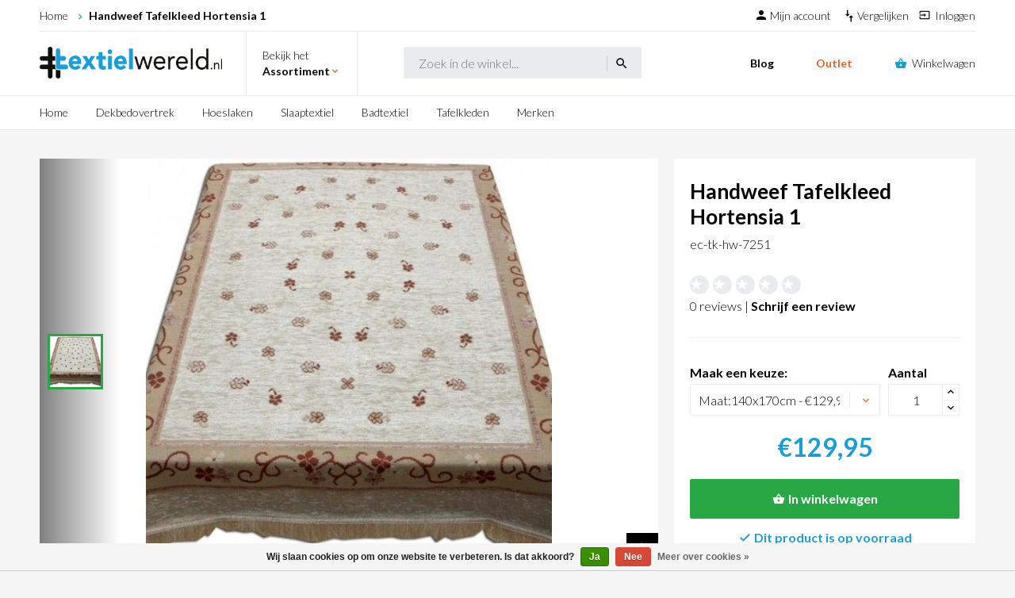

--- FILE ---
content_type: text/html;charset=utf-8
request_url: https://www.textielwereld.nl/handweef-tafelkleed-hortensia-1.html
body_size: 13868
content:
<!DOCTYPE html>
<html lang="nl">
  <head>
    <meta charset="utf-8"/>
<!-- [START] 'blocks/head.rain' -->
<!--

  (c) 2008-2026 Lightspeed Netherlands B.V.
  http://www.lightspeedhq.com
  Generated: 21-01-2026 @ 18:09:21

-->
<link rel="canonical" href="https://www.textielwereld.nl/handweef-tafelkleed-hortensia-1.html"/>
<link rel="alternate" href="https://www.textielwereld.nl/index.rss" type="application/rss+xml" title="Nieuwe producten"/>
<link href="https://cdn.webshopapp.com/assets/cookielaw.css?2025-02-20" rel="stylesheet" type="text/css"/>
<meta name="robots" content="noodp,noydir"/>
<meta name="google-site-verification" content="Q2XWvAxC-udlTpGu_pnZTgO-bpcPndseHg-3cr26RwM"/>
<meta property="og:url" content="https://www.textielwereld.nl/handweef-tafelkleed-hortensia-1.html?source=facebook"/>
<meta property="og:site_name" content="Textielwereld"/>
<meta property="og:title" content="Handweef Tafelkleed Hortensia 1"/>
<meta property="og:description" content="Chenille geweven sfeervol, zacht tafelkleed in de kleuren ecru/beige/zand met een fijn patroon in bordeaux-rood. Is wasbaar. Gratis verzending binnen Nederland."/>
<meta property="og:image" content="https://cdn.webshopapp.com/shops/262401/files/217077002/huismerk-handweef-tafelkleed-hortensia-1.jpg"/>
<!--[if lt IE 9]>
<script src="https://cdn.webshopapp.com/assets/html5shiv.js?2025-02-20"></script>
<![endif]-->
<!-- [END] 'blocks/head.rain' -->
    <title>Handweef Tafelkleed Hortensia 1 - Textielwereld</title>
    <meta name="description" content="Chenille geweven sfeervol, zacht tafelkleed in de kleuren ecru/beige/zand met een fijn patroon in bordeaux-rood. Is wasbaar. Gratis verzending binnen Nederland.">
    <meta name="keywords" content="Huismerk, Handweef, Tafelkleed, Hortensia, 1">
    <meta http-equiv="X-UA-Compatible" content="IE=edge,chrome=1">
    <meta name="viewport" content="width=device-width, initial-scale=1.0">
    <meta name="apple-mobile-web-app-capable" content="yes">
    <meta name="apple-mobile-web-app-status-bar-style" content="black">

    <link rel="shortcut icon" href="https://cdn.webshopapp.com/shops/262401/themes/148850/assets/favicon.ico?20250523133732" type="image/x-icon" />
    <link rel="shortcut icon" href="https://cdn.webshopapp.com/shops/262401/themes/148850/assets/favicon.ico?20250523133732" type="image/x-icon" />
    <link href="https://fonts.googleapis.com/css?family=Material+Icons|Lato:300,700,900" rel="stylesheet">
    <link rel="stylesheet" href="https://cdn.webshopapp.com/shops/262401/themes/148850/assets/swiper.css?20251027145213" />
    <link rel="stylesheet" href="https://cdn.webshopapp.com/shops/262401/themes/148850/assets/style.css?20251027145213" />
    <link rel="stylesheet" href="https://cdn.webshopapp.com/shops/262401/themes/148850/assets/responcive.css?20251027145213" />
    
    <script src="https://cdn.webshopapp.com/assets/cookielaw.min.js"></script>
    <script type="text/javascript" src="https://cdn.webshopapp.com/assets/jquery-1-9-1.js?2025-02-20"></script>
    <script type="text/javascript" src="https://cdn.webshopapp.com/assets/jquery-ui-1-10-1.js?2025-02-20"></script>
    <script type="text/javascript" src="https://cdn.webshopapp.com/shops/262401/themes/148850/assets/swiper-min.js?20251027145213"></script>
    <script type="text/javascript" src="https://cdn.webshopapp.com/shops/262401/themes/148850/assets/global.js?20251027145213"></script>
    
    <!-- [START] 'blocks/body.rain' -->
<script>
(function () {
  var s = document.createElement('script');
  s.type = 'text/javascript';
  s.async = true;
  s.src = 'https://www.textielwereld.nl/services/stats/pageview.js?product=76158311&hash=9c38';
  ( document.getElementsByTagName('head')[0] || document.getElementsByTagName('body')[0] ).appendChild(s);
})();
</script>
  
<!-- Global site tag (gtag.js) - Google Analytics -->
<script async src="https://www.googletagmanager.com/gtag/js?id=G-HT5DZY146Y"></script>
<script>
    window.dataLayer = window.dataLayer || [];
    function gtag(){dataLayer.push(arguments);}

        gtag('consent', 'default', {"ad_storage":"denied","ad_user_data":"denied","ad_personalization":"denied","analytics_storage":"denied","region":["AT","BE","BG","CH","GB","HR","CY","CZ","DK","EE","FI","FR","DE","EL","HU","IE","IT","LV","LT","LU","MT","NL","PL","PT","RO","SK","SI","ES","SE","IS","LI","NO","CA-QC"]});
    
    gtag('js', new Date());
    gtag('config', 'G-HT5DZY146Y', {
        'currency': 'EUR',
                'country': 'NL'
    });

        gtag('event', 'view_item', {"items":[{"item_id":150440069,"item_name":"Handweef Tafelkleed Hortensia 1","currency":"EUR","item_brand":"Huismerk","item_variant":"Maat:140x170cm","price":129.95,"quantity":1,"item_category":"Tafelkleden","item_category2":"Handweef tafelkleden"}],"currency":"EUR","value":129.95});
    </script>
<script>
(function () {
  var s = document.createElement('script');
  s.type = 'text/javascript';
  s.async = true;
  s.src = 'https://lightspeed.multisafepay.com/multisafepaycheckout.js';
  ( document.getElementsByTagName('head')[0] || document.getElementsByTagName('body')[0] ).appendChild(s);
})();
</script>
  <div class="wsa-cookielaw">
            Wij slaan cookies op om onze website te verbeteren. Is dat akkoord?
      <a href="https://www.textielwereld.nl/cookielaw/optIn/" class="wsa-cookielaw-button wsa-cookielaw-button-green" rel="nofollow" title="Ja">Ja</a>
      <a href="https://www.textielwereld.nl/cookielaw/optOut/" class="wsa-cookielaw-button wsa-cookielaw-button-red" rel="nofollow" title="Nee">Nee</a>
      <a href="https://www.textielwereld.nl/service/privacy-policy/" class="wsa-cookielaw-link" rel="nofollow" title="Meer over cookies">Meer over cookies &raquo;</a>
      </div>
<!-- [END] 'blocks/body.rain' -->
    
    <!-- Google Tag Manager -->
    <script>(function(w,d,s,l,i){w[l]=w[l]||[];w[l].push({'gtm.start':
    new Date().getTime(),event:'gtm.js'});var f=d.getElementsByTagName(s)[0],
    j=d.createElement(s),dl=l!='dataLayer'?'&l='+l:'';j.async=true;j.src=
    'https://www.googletagmanager.com/gtm.js?id='+i+dl;f.parentNode.insertBefore(j,f);
    })(window,document,'script','dataLayer','GTM-PX2VKKV');</script>
    <!-- End Google Tag Manager -->
  </head>
  <body >
	  <!-- Google Tag Manager (noscript) -->
   	<noscript><iframe src="https://www.googletagmanager.com/ns.html?id=GTM-PX2VKKV"
    height="0" width="0" style="display:none;visibility:hidden"></iframe></noscript>
    <!-- End Google Tag Manager (noscript) -->
    <style>
  *:before,*:after{-webkit-font-smoothing: antialiased;text-rendering: optimizeLegibility;-moz-osx-font-smoothing: grayscale;font-feature-settings: 'liga';}
  body{margin-top:164px;background-color: #f5f5f5;}
  body.xs-menu .topbar{margin-top:-41px;}
  body.productadded .bottombar,
  body.xs-menu .bottombar{margin-top: -43px;}
  body.xs-menu .linkswinkelright{line-height: 60px;}
  body.xs-menu .searchbartop{padding: 10px 20px;}
  body.xs-menu .assortimentbtn{padding: 10px 20px;}
  body.xs-menu .logoleft{padding: 10px 30px 10px 0px;}
  body.xs-menu .toggleshoppingcart{top: 60px;}
  body.xl-menu .bottombar{margin-top: 0px;}
  body.menuopen{position: fixed;width:100%;height: 100%;}
  .wsa-cookielaw{top: initial;bottom: 0;}
  
  .content{overflow: hidden;position:relative;min-height: calc(100vh - 370px);}
  .textainer{max-width: 1180px;display:block;width:100%;margin: 0px auto;}
  .mainheader{top:0px;font-size: 14px;background-color: #fff;z-index: 99999999;}
  .mainheader a{color: #000;}
  .mainheader a:hover{text-decoration: none;}
  .mainheader a.cta{color: #fff;}
  .mainheader a.cta.border{color: #000;}
  .materialbefore{position: relative;padding-left: 20px}
  .materialbefore:before{font-family: 'Material Icons';position: absolute;left: 0px;}
  .materialafter{line-height: 20px;display: block;}
  .materialafter:after{font-family: 'Material Icons';position: absolute;}
  .materialafter strong{width:100%;display: inline-block;}
  .rightlinks a{margin-left: 10px}
  .myaccountlink:before{content: "person";font-size: 18px;}
  .wishlistlink:before{content: "favorite";font-size: 14px;}
  .comparelink:before{content: "compare_arrows";font-size: 18px;transform: rotate(90deg);display: block;top: -11px;}
  .loginlink:before{content: "input";font-size: 14px;}
  .topbar{transition: 0.3s;z-index: 1;background-color: #fff;}
  .topbarinner{line-height: 39px;border-bottom: 1px solid #e8ecef;}
  .flexdiv{display: flex;width: 40%;max-width: 405px;}
  .bottomconversion{display: none;padding: 5px 20px;width:100%;box-sizing: border-box;box-shadow: 0 0px 10px 0 rgba(0,0,0,0.1);}
  .bottomconversion a.winkelwagenlink{padding: 19px 0px 19px 22px;width: 100%;text-align: center;}
  .bottomconversion .winkelwagenlink:before {left: auto;margin-left: -25px;color: #fff;}
  
  .blackoverlay{background-color: #000;opacity: 0.75;position: fixed;height: 100%;width:100%;left: 0px;right: 0px;top: 0px;z-index: -1;display: none;}
  body.productadded .blackoverlay{display: block;}
  
  .breadcrumbs{height: 39px;max-width: 70%;overflow: hidden;}
  .breadsub{display: inline-block;margin: 0px 5px;position: relative;height: 25px;width: 10px;}
  .breadsub:before{content: "keyboard_arrow_right";font-family: 'Material Icons';top: 2px;font-size: 14px;position: absolute;color: #199ed9}
  .breadcrumbs a:last-child{font-weight: 700;}
  .blueactive{color: #1a9eda !important;}
  .headerul > li.blueactive > a:after{background-color: #1a9eda;opacity: 1;}
  
  .middlebar{border-bottom: 1px solid #e8ecef;z-index: 2;position: relative;background-color: #fff;}
  .middlebarinner{position: relative;}
  
  .toggleshoppingcart{display: none;transition: 0.3s;position: absolute;right: 0px;background-color: #fff;top: 80px;border: 1px solid #efefef;border-top: 1px solid #fff;padding: 0px 20px 20px 20px;min-width: 200px;line-height: 20px;}
  .buttons{display: block;}
  .buttons .cta{width: 100%;max-width: 100%;box-sizing: border-box;text-align: center;padding: 13px 25px !important;}
  .buttons .cta.border{margin-bottom: 10px;margin-top: 20px;}
  
  .logoleft{padding: 19px 30px 19px 0px;border-right: 1px solid #e8ecef;transition: 0.3s;display: block;}
  .logoleft img{height: 40px;width: 230px;}
  
  .uitklapbig{transition: 0.2s;position: fixed;display: none;left: 0px;background-color: #fff;width: 100%;border-top: 1px solid #e8ecef;overflow-y: auto;
    height: auto;border-bottom: 1px solid #e8ecef;}
  .lookup:hover .uitklapbig{display: block;}
  .inneruitklapbig{padding: 25px 0;display: inline-flex;width: 100%;flex-wrap: wrap;}
  .categorieblock{margin-bottom: 25px;display: block;width: 20%;}
  .categorieblock > a{font-size: 20px}
  .categorieblock .categorieblock{margin-top: 20px;width:100%;}
  .categorieblock span{width: 100%;display: block;}
  .categorieblock .icon{font-size: 14px;position:relative;width: 100%;display: block;padding-left: 25px;}
  .categorieblock .icon:hover{color: #1a9eda;}
  .categorieblock .icon:before{font-size: 16px;font-family: 'Material Icons';color:#1a9eda;position: absolute;left: 0;top: 0;}
  .categorieblock .phoneicon{margin-top: 20px;}
  .assortimentbtn{padding: 20px;width: 140px;border-right: 1px solid #e8ecef;position: relative;transition: 0.3s;box-sizing: border-box;cursor: pointer;}
  .assortimentbtn span:after{content: "keyboard_arrow_down";font-size: 15px;right: 20px;color: #e66126;}
  
  .searchbartop{padding: 19px 20px;width: 30%;transition: 0.3s;box-sizing: border-box;}
  .searchbartop i{position: absolute;right: 30px;top: 12px;font-size: 18px;border-left: 1px solid #ccc;padding-left: 9px;cursor: pointer;}
  .searchbartop input[type="text"]{font-size: 16px;background-color: #e8ecef;border-radius: 2px;height: 40px;padding: 0px 19px;border: 0px;width:100%;max-width: 300px;box-sizing: border-box;}
  
  .linkswinkelright{text-align: right;width: 100%;line-height: 80px;}
  .stronglink{font-weight: 700;}
  .stronglink.orange{color: #e66126;margin: 0px 50px;}
  .winkelwagenlink{position: relative;padding: 0px 20px 0px 22px;display: inline-block;cursor: pointer;}
  .winkelwagenlink:before{content: "shopping_basket";font-family: 'Material Icons';position: absolute;left: 0px;font-size: 16px;color: #1a9eda;}
  .winkelwagenlink:after{content: "keyboard_arrow_down";font-family: 'Material Icons';position: absolute;right: 0px;font-size: 16px;color: #e66126;transition: 0.3s;}
  .winkelwagenlink:after{transform: rotate(-180deg);}
  a.winkelwagenlink{padding: 0px 0px 0px 22px;}
  a.winkelwagenlink:after{display: none;}
  
  .bottombar{border-bottom: 1px solid #e8ecef;z-index: 1;transition: 0.3s;background-color: #fff;}
  .headerul{display: block;width: 100%;}
  .headerul > li{display: inline-block;margin-right: 32px;}
  .headerul > li > a{line-height: 42px;transition: 0.2s;position: relative;display: block;}
  .headerul > li > a:after{content: "";position: absolute;width: calc(100% + 16px);height: 2px;background-color: #e66126;bottom: 0px;left: -8px;transition: 0.2s;opacity: 0;}
  .headerul > li.active > a:after{opacity: 1;background-color: #1a9eda;}
  .headerul > li > a:hover:after{opacity: 1;background-color: #e66126;}
  
  .headerul li .subitems{display: none;position: absolute;left: 0;background: #fff;width: 100%;height: auto;box-sizing: border-box;border-bottom: 1px solid #e8ecef;}
  .headerul li:hover > .subitems{display: flex;}
  .headerul li .subitems li{width: 100%;}
  .headerul li:hover > .subitems a:hover{color: #e66126 !important;}
  .decitems{width: 25%;margin: 25px 0 30px;}
  .decitems:not(:first-child){border-left: 1px solid #e8ecef;padding-left: 20px;}
  .decitems li{padding-right: 20px;box-sizing: border-box;line-height: 30px;}
  .decitems .decitems{border-left: 0px solid #e8ecef;padding-left: 0;width: 100%;margin: 0;}
  .decitems .decitems span{display: none;}
  .newdocspan{width: 100%;display: block;font-weight: 700;font-size: 20px;color: #000;}
  
  .productscard{margin-bottom: 20px;border-bottom: 1px solid #e8ecef;overflow-y: auto;max-height: 300px;}
  .productinnercard{display: flex;margin-bottom: 20px;}
  .cartright p{display: block;margin: 0px;font-size: 1em;}
  .cartright{width: 200px;padding-left: 20px;text-align: left;font-size: 1em;padding-right: 20px;}
  .cartright h4{font-size: 1em;}
  
  /* Slider */
  .heroslider{padding: 21px 0px;}
  .innerheroslider{width: 100%;position: relative;}
  .single-slide-hero{width: 100%;display: flex;}
  .lefthero{width:35%;padding: 30px 50px 110px 0px;box-sizing: border-box;}
  .single-slide-hero p{margin-bottom:40px;}
  .innerslidehero{display: flex;}
  .righthero{width: 65%;height: 100%;}
  .imgrelative{position: relative;overflow: hidden;}
  .imgabsolute{position: absolute;top: 0px;right: 0px;bottom: 0px;left: 0px;width: 100%;height: 100%;background-position: center;background-size: cover;background-repeat: no-repeat;transition: 0.3s;}
  .single-slide-hero .imgrelative:after{content: "";pointer-events: none;left: 0px;right: 0px;bottom: 0px;height: 250px;background: linear-gradient(180deg,#0000 0%,#000c 100%);position: absolute;opacity: 0.7;}
  
  .thumblocation{position: absolute;bottom: 20px;right: 50px;width: 50%;padding: 0px 20px;box-sizing: border-box;transition: 0.3s;}
  .thumblocation.lastslide{right: -110px;}
  .thumbimg{height: 90px;}
  .thumbimg .imgabsolute{box-shadow:inset 0 0 0 999px rgba(0,0,0,0.3);opacity: 0.8;}
  .swiper-slide-active .thumbimg .imgabsolute{transition: 0.2s;box-shadow:inset 0 0 0 999px rgba(0,0,0,0);opacity: 1;}
  .single-slide-thumb{width: 33.3% !important;transform: scale(0.85);transition: 0.3s;}
  .swiper-slide-active{transform: scale(1);}
  .heroslider .swiper-button-prev{position: absolute;line-height: 90px;display: block;width: 20px;top: 0px;text-align: center;background-color: transparent;z-index: 9;left: -15px;}
  .heroslider .swiper-button-prev:before{content: "keyboard_arrow_left";font-family: 'Material Icons';color: #fff;font-size: 20px;}
  .heroslider .swiper-button-next{position: absolute;line-height: 90px;display: block;width: 20px;top: 0px;text-align: center;background-color: transparent;z-index: 9;right: -15px;}
  .heroslider .swiper-button-next:before{content: "keyboard_arrow_right";font-family: 'Material Icons';color: #fff;font-size: 20px;}
  
  .cta, input[type="submit"].cta{background-color: #e66126!important;display: inline-block;line-height: 12px;padding: 19px 25px;transition: 0.3s;color: #fff!important;text-decoration: none;border-radius: 2px;position: relative;font-weight: 700;}
  .cta:hover, input[type="submit"].cta:hover{box-shadow:inset 0 0 0 999px rgba(0,0,0,0.15);text-decoration: none;color: #fff!important;}
  .cta.rgticon{padding: 19px 40px 19px 25px;}
  .cta.rgticon:after{position: absolute;content: "keyboard_arrow_right";font-family: 'Material Icons';font-size: 16px;bottom: 17px;right: 22px;}
  .cta.border{background-color: transparent!important;border: 1px solid #e66126;color: #000!important;padding: 18px 25px;}
  .cta.border:hover{background-color: #e66126!important;color: #fff!important;}
  *:focus {outline:0 !important;}
  .cta.shoppingcart{max-width: 100%;width: 100%;text-align: center;box-sizing: border-box;padding-left: 45px !important;}
  .cta.shoppingcart:before{content: "shopping_basket";margin-right: 5px;font-family: 'Material Icons';font-size: 16px;font-weight: 100;display: inline-block;position: absolute;margin-left: -20px;}
  
  .usps{width:100%;background-color: #fff;display: block;padding: 17px 0px;margin-bottom: 100px;}
  .innerusps{display: flex;flex-wrap: wrap;}
  .single-usp{width: calc(25% - 16px);display: flex;justify-content: center;flex-wrap: wrap;border-right: 1px solid #f5f5f5;margin-right: 20px;line-height: 19px;}
  .single-usp:last-child{margin-right: 0px;border-right: 0px;}
  .single-usp strong{position: relative;width: 230px;text-align: left;}
  .single-usp strong:before{font-family: 'Material Icons';color: #1a9eda;width: 20px;position: absolute;left: -30px;font-size: 20px;line-height: 38px;}
  .single-usp.telicon strong:before{content: "phone_iphone";}
  .single-usp.payicon strong:before{content: "payment";}
  .single-usp.sendicon strong:before{content: "local_shipping";}
  .single-usp span{width: 230px;text-align: left;color: #c4c4c4;}
  .single-usp span a{color: #c4c4c4;}
  
  .merkenuitglicht{margin-bottom: 100px;}
  .merkuitgelicht{width: 25%;}
  .merkuitgelicht:hover .imgabsolute{transform: scale(1.1);}
  .merkuitgelicht span{position: absolute;bottom: 0px;left: 0px;line-height: 39px;color: #fff;text-decoration: none !important;background-color: #000;display: inline-block;padding: 0px 22px;}

  .icoonsmobile{display: none;}
  .mobilemenubar{display: none;}
  .swiper-pagination-mobile{display: none;}
  
	@media(max-width: 1300px){
    .flexdiv{width: 30%;}
    .flexdivlogo{width: 50%;}
    
    .textainer{max-width: 100%;padding: 0px 50px;box-sizing: border-box;}

    .single-usp{width: 50%;margin-bottom: 0px;padding-bottom: 20px;border-bottom: 1px solid #f5f5f5;margin-right: 0px !important;box-sizing: border-box;}
    .single-usp strong:before{width: 100%;display: block;position: relative;left: auto;text-align: center;}
    .single-usp strong,.single-usp span{width: 100%;text-align: center;}
    .single-usp:nth-child(2){border-right: 0px solid #f5f5f5;}
    .single-usp:nth-child(3),.single-usp:nth-child(4){border-bottom: 0px solid #f5f5f5;}
    .single-usp img{width: 140px;height: 60px;margin: 16px 0px 0px;}
  }
  
  @media(max-width: 1120px){
    .searchbartop{width: 25%;}
    .searchbartop i{display: none;}
    .stronglink.orange{margin: 0px 20px;}
    .flexdiv {width: 30%;}
    .flexdivlogo{width: 60%;}
    .bottombar{display: none;}
    body{margin-top: 120px;}
  }
  @media(max-width: 1000px){
  .stronglink.orange{margin: 0px 10px;}
  }
  
  @media(max-width: 900px){
  	.textainer{padding: 0px 20px;}
    .heroslider{padding: 0px;}
    .heroslider .textainer{padding: 0px 0px;}
    .innerslidehero{flex-wrap: wrap;flex-direction: column-reverse;}
    .lefthero{width: 100%;padding: 40px 20px 100px 20px;}
    .righthero{width: 100%;height:350px;}
    .thumblocation{bottom: auto;width: 110px;right: calc(50% - 55px) !important;padding: 0px;top: 326px;}
    .single-slide-thumb {width: 30px;height: 4px;border-radius: 2px !important;transition: 0.3s;opacity: 0 !important;pointer-events: none;}
    .thumbimg{height: 4px;}
    .swiper-button-next.swiper-button-disabled, .swiper-button-prev.swiper-button-disabled {opacity: 0.3 !important;}
    .thumbimg .imgabsolute{box-shadow: 0px;opacity: 1 !important;background: #fff;background-image: none !important;}
    .heroslider .swiper-button-next{line-height: 11px;right: -25px;}
    .heroslider .swiper-button-prev{line-height: 11px;left: -25px;}
    .swiper-pagination-mobile{display: flex;position: absolute;width: 110px;z-index: 2;left: calc(50% - 55px);justify-content: space-between;}
    .swiper-pagination-bullet{width: 30px;height: 4px;border-radius: 2px !important;transition: 0.2s;background: #fff !important;opacity: 1 !important;}
    .swiper-pagination-bullet-active{background: #e66126 !important;}
    
    .usps{background-color: transparent;padding: 0px;}
    .innerusps{background-color: #fff;padding: 17px 0px;}
  }
  
  @media(max-width: 818px){
    .searchbartop i{display: block;}
    body.itemsinshoppingcart{margin-top: 162px;}
    body.itemsinshoppingcart.cartpagebody{margin-top: 61px;}
    .bottomconversion{display: flex;}
    body.cartpagebody .logoleft{padding: 18px 20px 18px 20px !important;}
    body.itemsinshoppingcart .bottomconversion{display: flex;}
    body.itemsinshoppingcart.cartpagebody .bottomconversion{display: none;}
    body.itemsinshoppingcart.cartpagebody .searchbartop{display: none;}
    body.itemsinshoppingcart.cartpagebody #searchtoggle{display: none;}
    body.cartpagebody .mobilemenubar{top: 61px;}
    body.productadded .blackoverlay{display: none;}
    .breadcrumbs{width:100%;white-space: nowrap;max-width: 100%;}
    .topbar{z-index: 3;position: relative;}
    .topbar .rightlinks{display: none;}
    .topbar .textainer{padding: 0px;}
    .topbarinner{padding: 0px 20px;}
    body{margin-top: 102px;}
    .middlebar .textainer{padding: 0px;}
    .lookup{display: none;}
    .flexdiv{display: none;position: relative;background-color: #fff;width: 100%;max-width: 1000px;}
    .flexdivlogo{display: block;}
    .logoleft{padding: 18px 20px 18px 20px;border-right: 0px solid #e8ecef;}
    body.xs-menu .logoleft{padding: 18px 20px 18px 20px;}
    .logoleft img{height: 25px;width: auto;}
    
    .icoonsmobile{display: flex;background-color: #fff;}
    .icoonmobile{display: block;text-align: center;padding: 37px 0px 16px;position: relative;line-height: 6px;width: 60px;border-left: 1px solid #e8ecef;cursor: pointer;}
    .icoonmobile:before{position: absolute;top: 18px;line-height: 12px;display: block;font-family: 'Material Icons';color: #199ed9;width: 60px;font-size: 18px;}
    .searchicoon:before{content: "search";}
    .accounticoon:before{content: "person";}
    .menuicoon:before{content: "menu";}
    
    body.menuopen .menuicoon:before{content: "close";}
    .innermenumobile{height: calc(100vh - 60px);overflow-y: auto;}
    .mobilemenubar{display: block;width: 100%;transition: 0.2s;background-color: #fff;left: -100%;position: fixed;top: 102px;}
    body.searchopen .mobilemenubar{top: 163px;}
    body.menuopen .mobilemenubar{left: 0px;}
    .uppermenubanner{padding: 50px}
    .uppermenubanner span{margin: 0px auto;display: block;text-align: center;color: #fff;font-weight: 700;font-size: 20px;margin-bottom: 20px;position: relative;line-height: 25px;}
    .uppermenubanner .cta{width: 100%;box-sizing: border-box;text-align: center;}
    .mobilenav{padding-bottom: 200px;}
    .mobilenav li{position: relative;}
    .mobilenav li ul{}
    .mobilenav li a{line-height: 25px;padding: 13px 20px 12px;border-bottom: 1px solid #e8ecef;display: block;font-weight: 700;font-size: 16px;}
    .mobilenav .haschildren:after{position: absolute;right: 20px;line-height: 50px;content: "keyboard_arrow_right";font-weight: 700;font-family: 'Material Icons';color: #199ed9;top: 0px;}
    .mobilenav li ul{display: none;}
    .mobilenav .stronglink.orange{margin: 0px;}
    .mobilenav li.terugbackbtn{display: none;}
    .mobilenav li.terugbackbtn a{background-color: #040f15;color: #fff;padding-left: 40px;}
    .terugbackbtn a:before{margin-right: 10px;color: #199ed9;content: "keyboard_arrow_left";font-weight: 700;font-family: 'Material Icons';position: absolute;left: 20px;top: 0px;line-height: 54px;}
  
    .mobilenav.showasub li{display: none;}
    .mobilenav.showasub li.terugbackbtn{display: block !important;}
    .mobilenav.showasub li.thisnowactive{display: block !important;}
    .mobilenav.showasub li.thisnowactive > ul{display: block;}
    .mobilenav.showasub li.thisnowactive > ul li{display: block;}
    .mobilenav.showasub .haschildren:after{display: none;}
    .mobilenav.showasub li.thisnowactive > ul > ul{display: none;}
    .mobilenav.showasub li.thisnowactive > ul.checkopenlast > ul{display: block;}
    li.haschildren .subitems .item.hassubsubcat:after{position: absolute;right: 20px;line-height: 50px;content: "keyboard_arrow_right";font-weight: 700;font-family: 'Material Icons';color: #199ed9;top: 0px;}
    
    .mobilenav.showsubsub li{display: none;}
    .mobilenav.showsubsub li.thisnowactive a{display: none;}
    .mobilenav.showasub li.thisnowactive > ul li > ul{display: none;}
    .mobilenav.showsubsub li.thisnowactive > ul li.thisnowactivesubsub{display: block !important;}
    .mobilenav.showsubsub li.thisnowactive > ul li.thisnowactivesubsub a{display: block !important;}
    .mobilenav.showasub.showsubsub li.thisnowactive > ul li ul{display: block;}
    .mobilenav.showasub.showsubsub li.thisnowactive > ul li ul li{display: block !important;}
    .mobilenav.showasub.showsubsub li.thisnowactive > ul li ul li a{font-weight: 100;}
    .thisnowactivesubsub{display: block !important}
    .mobilenav.showsubsub li.haschildren .subitems .item.hassubsubcat:after{display: none;}
    
    .searchbartop{position: fixed;z-index: -1;background-color: #fff;width: 100%;padding: 10px 20px;border-bottom: 1px solid #e8ecef;transition: 0.2s;left: 0px;right: 0px;top: 42px;display: block;}
    body.searchopen .searchbartop{top: 102px;}
    body.xs-menu .searchbartop{top:0px;}
    body.xs-menu.searchopen .searchbartop{top: 61px;}
    .searchbartop input[type="text"]{max-width: 100%;}
    body.xs-menu .mobilemenubar{top: 61px;}
    body.xs-menu.searchopen .mobilemenubar{top: 122px;}
  }
  
  @media(max-width: 650px){
    .single-usp{border: 0px!important;width: 100%;border-bottom: 1px solid #f5f5f5!important;margin-bottom: 10px;}
    .single-usp:nth-child(4){border-bottom: 0px solid #f5f5f5 !important;margin-bottom: 0px;}
    .single-usp strong, .single-usp span{text-align: left;padding-left: 50px;box-sizing: border-box;}
    .single-usp strong:before{left: 16px;position: absolute;width:20px;}
    .single-usp img{margin-top: 0px;}
    .single-usp:nth-child(4){padding-bottom: 0px;}
	}
</style>    <header class="mainheader fixed full-width">
  <div class="blackoverlay"></div>
	<div class="topbar">
    <div class="textainer">
      <div class="topbarinner items-spacebetween flex">
        	    <div class="breadcrumbs">
      <a href="https://www.textielwereld.nl/" title="Home">Home</a>
              <div class="breadsub"></div>
        <a href="https://www.textielwereld.nl/handweef-tafelkleed-hortensia-1.html">Handweef Tafelkleed Hortensia 1</a>
          </div>
	        <div class="rightlinks">
          <a href="https://www.textielwereld.nl/account/" title="Mijn account" class="myaccountlink materialbefore">
                          Mijn account
                      </a>
                    <a href="https://www.textielwereld.nl/compare/" title="Vergelijk producten" class="comparelink materialbefore">
            Vergelijken
          </a>
                    <a href="https://www.textielwereld.nl/account/" title="Inloggen" class="loginlink materialbefore">
            Inloggen
          </a>
                  </div>
      </div>
    </div>
  </div>
  <div class="middlebar">
    <div class="textainer">
    	<div class="middlebarinner items-spacebetween flex">
        <div class="flexdiv flexdivlogo">
          <a href="https://www.textielwereld.nl/" class="logoleft">
            <img src="https://cdn.webshopapp.com/shops/264690/files/207229865/logo.png" alt="Textielwereld - logo" />
          </a>
          <div class="lookup">
            <div class="assortimentbtn">
              <span class="materialafter">Bekijk het <strong>Assortiment</strong></span>
            </div>
            <div class="uitklapbig">
              <div class="textainer">
                <div class="inneruitklapbig">
									                      <div class="categorieblock">
                        <a class="itemLink " href="https://www.textielwereld.nl/dekbedovertrek/" title="Dekbedovertrek"><strong>Dekbedovertrek</strong></a>
                          <ul>
                                                            <li class="item">
                                 <a class="itemLink " href="https://www.textielwereld.nl/dekbedovertrek/1-persoons-dekbedovertrek/" title="1 persoons dekbedovertrek">1 persoons dekbedovertrek</a>
                                </li>
                                                                                            <li class="item">
                                 <a class="itemLink " href="https://www.textielwereld.nl/dekbedovertrek/2-persoons-dekbedovertrek/" title="2 persoons dekbedovertrek">2 persoons dekbedovertrek</a>
                                </li>
                                                                                            <li class="item">
                                 <a class="itemLink " href="https://www.textielwereld.nl/dekbedovertrek/lits-jumeaux-dekbedovertrek/" title="Lits-jumeaux dekbedovertrek">Lits-jumeaux dekbedovertrek</a>
                                </li>
                                                                                            <li class="item">
                                 <a class="itemLink " href="https://www.textielwereld.nl/dekbedovertrek/lits-jumeaux-xl-dekbedovertrek/" title="Lits-jumeaux XL dekbedovertrek">Lits-jumeaux XL dekbedovertrek</a>
                                </li>
                                                                                            <li class="item">
                                 <a class="itemLink " href="https://www.textielwereld.nl/dekbedovertrek/kinderdekbedovertrek/" title="Kinderdekbedovertrek">Kinderdekbedovertrek</a>
                                </li>
                                                                                            <li class="item">
                                 <a class="itemLink " href="https://www.textielwereld.nl/dekbedovertrek/flanellen-dekbedovertrek/" title="Flanellen dekbedovertrek">Flanellen dekbedovertrek</a>
                                </li>
                                                                                            <li class="item">
                                 <a class="itemLink " href="https://www.textielwereld.nl/dekbedovertrek/katoenen-dekbedovertrek/" title="Katoenen dekbedovertrek">Katoenen dekbedovertrek</a>
                                </li>
                                                                                            <li class="item">
                                 <a class="itemLink " href="https://www.textielwereld.nl/dekbedovertrek/microvezel-dekbedovertrek/" title="Microvezel dekbedovertrek">Microvezel dekbedovertrek</a>
                                </li>
                                                                                            <li class="item">
                                 <a class="itemLink " href="https://www.textielwereld.nl/dekbedovertrek/satijnen-dekbedovertrek/" title="Satijnen dekbedovertrek">Satijnen dekbedovertrek</a>
                                </li>
                                                                                            <li class="item">
                                 <a class="itemLink " href="https://www.textielwereld.nl/dekbedovertrek/perkal-katoenen-dekbedovertrek/" title="Perkal katoenen dekbedovertrek">Perkal katoenen dekbedovertrek</a>
                                </li>
                                                                                            <li class="item">
                                 <a class="itemLink " href="https://www.textielwereld.nl/dekbedovertrek/twill-katoen-dekbedovertrek/" title="Twill katoen dekbedovertrek">Twill katoen dekbedovertrek</a>
                                </li>
                                                                                            <li class="item">
                                 <a class="itemLink " href="https://www.textielwereld.nl/dekbedovertrek/cinderella-7219409/" title="Cinderella">Cinderella</a>
                                </li>
                                                                                            <li class="item">
                                 <a class="itemLink " href="https://www.textielwereld.nl/dekbedovertrek/damai/" title="Damai">Damai</a>
                                </li>
                                                                                            <li class="item">
                                 <a class="itemLink " href="https://www.textielwereld.nl/dekbedovertrek/beddinghouse/" title="Beddinghouse">Beddinghouse</a>
                                </li>
                                                                                            <li class="item">
                                 <a class="itemLink " href="https://www.textielwereld.nl/dekbedovertrek/romanette/" title="Romanette">Romanette</a>
                                </li>
                                                                                            <li class="item">
                                 <a class="itemLink " href="https://www.textielwereld.nl/dekbedovertrek/heckett-lane/" title="Heckett Lane">Heckett Lane</a>
                                </li>
                                                                                      </ul>
                      </div>
                                        <div class="categorieblock">
                        <a class="itemLink " href="https://www.textielwereld.nl/hoeslaken/" title="Hoeslaken"><strong>Hoeslaken</strong></a>
                          <ul>
                                                            <li class="item">
                                 <a class="itemLink " href="https://www.textielwereld.nl/hoeslaken/standaard-hoeslaken/" title="Standaard hoeslaken">Standaard hoeslaken</a>
                                </li>
                                                                                            <li class="item">
                                 <a class="itemLink " href="https://www.textielwereld.nl/hoeslaken/hoeslaken-topper/" title="Hoeslaken topper">Hoeslaken topper</a>
                                </li>
                                                                                            <li class="item">
                                 <a class="itemLink " href="https://www.textielwereld.nl/hoeslaken/split-topper-hoeslaken/" title="Split topper hoeslaken">Split topper hoeslaken</a>
                                </li>
                                                                                            <li class="item">
                                 <a class="itemLink " href="https://www.textielwereld.nl/hoeslaken/hoeslaken-boxspring/" title="Hoeslaken boxspring">Hoeslaken boxspring</a>
                                </li>
                                                                                            <li class="item">
                                 <a class="itemLink " href="https://www.textielwereld.nl/hoeslaken/katoenen-hoeslaken/" title="Katoenen hoeslaken">Katoenen hoeslaken</a>
                                </li>
                                                                                            <li class="item">
                                 <a class="itemLink " href="https://www.textielwereld.nl/hoeslaken/perkal-katoen-hoeslaken/" title="Perkal katoen hoeslaken">Perkal katoen hoeslaken</a>
                                </li>
                                                                                            <li class="item">
                                 <a class="itemLink " href="https://www.textielwereld.nl/hoeslaken/flanellen-hoeslaken/" title="Flanellen hoeslaken">Flanellen hoeslaken</a>
                                </li>
                                                                                            <li class="item">
                                 <a class="itemLink " href="https://www.textielwereld.nl/hoeslaken/molton-hoeslaken/" title="Molton hoeslaken">Molton hoeslaken</a>
                                </li>
                                                                                            <li class="item">
                                 <a class="itemLink " href="https://www.textielwereld.nl/hoeslaken/velours-hoeslaken/" title="Velours hoeslaken">Velours hoeslaken</a>
                                </li>
                                                                                            <li class="item">
                                 <a class="itemLink " href="https://www.textielwereld.nl/hoeslaken/jersey-hoeslaken/" title="Jersey hoeslaken">Jersey hoeslaken</a>
                                </li>
                                                                                            <li class="item">
                                 <a class="itemLink " href="https://www.textielwereld.nl/hoeslaken/matrasbeschermer/" title="Matrasbeschermer">Matrasbeschermer</a>
                                </li>
                                                                                            <li class="item">
                                 <a class="itemLink " href="https://www.textielwereld.nl/hoeslaken/badstof-hoeslaken/" title="Badstof hoeslaken">Badstof hoeslaken</a>
                                </li>
                                                                                            <li class="item">
                                 <a class="itemLink " href="https://www.textielwereld.nl/hoeslaken/cinderella/" title="Cinderella">Cinderella</a>
                                </li>
                                                                                            <li class="item">
                                 <a class="itemLink " href="https://www.textielwereld.nl/hoeslaken/romanette/" title="Romanette">Romanette</a>
                                </li>
                                                                                            <li class="item">
                                 <a class="itemLink " href="https://www.textielwereld.nl/hoeslaken/day-dream/" title="Day Dream">Day Dream</a>
                                </li>
                                                                                            <li class="item">
                                 <a class="itemLink " href="https://www.textielwereld.nl/hoeslaken/beddinghouse/" title="Beddinghouse">Beddinghouse</a>
                                </li>
                                                                                            <li class="item">
                                 <a class="itemLink " href="https://www.textielwereld.nl/hoeslaken/hecket-lane/" title="Hecket Lane">Hecket Lane</a>
                                </li>
                                                                                      </ul>
                      </div>
                                        <div class="categorieblock">
                        <a class="itemLink " href="https://www.textielwereld.nl/slaaptextiel/" title="Slaaptextiel"><strong>Slaaptextiel</strong></a>
                          <ul>
                                                            <li class="item">
                                 <a class="itemLink " href="https://www.textielwereld.nl/slaaptextiel/dekbedden/" title="Dekbedden">Dekbedden</a>
                                </li>
                                                                                            <li class="item">
                                 <a class="itemLink " href="https://www.textielwereld.nl/slaaptextiel/lakens/" title="Lakens">Lakens</a>
                                </li>
                                                                                            <li class="item">
                                 <a class="itemLink " href="https://www.textielwereld.nl/slaaptextiel/kussens/" title="Kussens">Kussens</a>
                                </li>
                                                                                            <li class="item">
                                 <a class="itemLink " href="https://www.textielwereld.nl/slaaptextiel/kussenslopen/" title="Kussenslopen">Kussenslopen</a>
                                </li>
                                                                                            <li class="item">
                                 <a class="itemLink " href="https://www.textielwereld.nl/slaaptextiel/plaids/" title="Plaids">Plaids</a>
                                </li>
                                                                                            <li class="item">
                                 <a class="itemLink " href="https://www.textielwereld.nl/slaaptextiel/dekens/" title="Dekens">Dekens</a>
                                </li>
                                                                                      </ul>
                      </div>
                                        <div class="categorieblock">
                        <a class="itemLink " href="https://www.textielwereld.nl/badtextiel/" title="Badtextiel"><strong>Badtextiel</strong></a>
                          <ul>
                                                            <li class="item">
                                 <a class="itemLink " href="https://www.textielwereld.nl/badtextiel/strandlakens/" title="Strandlakens">Strandlakens</a>
                                </li>
                                                                                            <li class="item">
                                 <a class="itemLink " href="https://www.textielwereld.nl/badtextiel/badmatten/" title="Badmatten">Badmatten</a>
                                </li>
                                                                                            <li class="item">
                                 <a class="itemLink " href="https://www.textielwereld.nl/badtextiel/wc-matten/" title="WC-matten">WC-matten</a>
                                </li>
                                                                                      </ul>
                      </div>
                                        <div class="categorieblock">
                        <a class="itemLink " href="https://www.textielwereld.nl/tafelkleden/" title="Tafelkleden"><strong>Tafelkleden</strong></a>
                          <ul>
                                                            <li class="item">
                                 <a class="itemLink " href="https://www.textielwereld.nl/tafelkleden/smyrna-tafelkleden/" title="Smyrna tafelkleden">Smyrna tafelkleden</a>
                                </li>
                                                                                            <li class="item">
                                 <a class="itemLink " href="https://www.textielwereld.nl/tafelkleden/handweef-tafelkleden/" title="Handweef tafelkleden">Handweef tafelkleden</a>
                                </li>
                                                                                            <li class="item">
                                 <a class="itemLink " href="https://www.textielwereld.nl/tafelkleden/tafelzeil/" title="Tafelzeil">Tafelzeil</a>
                                </li>
                                                                                            <li class="item">
                                 <a class="itemLink " href="https://www.textielwereld.nl/tafelkleden/tafelbeschermer/" title="Tafelbeschermer">Tafelbeschermer</a>
                                </li>
                                                                                      </ul>
                      </div>
                                        <div class="categorieblock">
                        <a class="itemLink " href="https://www.textielwereld.nl/merken/" title="Merken"><strong>Merken</strong></a>
                          <ul>
                                                            <li class="item">
                                 <a class="itemLink " href="https://www.textielwereld.nl/merken/beddinghouse/" title="Beddinghouse">Beddinghouse</a>
                                </li>
                                                                                            <li class="item">
                                 <a class="itemLink " href="https://www.textielwereld.nl/merken/cinderella/" title="Cinderella">Cinderella</a>
                                </li>
                                                                                            <li class="item">
                                 <a class="itemLink " href="https://www.textielwereld.nl/merken/damai/" title="Damai">Damai</a>
                                </li>
                                                                                            <li class="item">
                                 <a class="itemLink " href="https://www.textielwereld.nl/merken/day-dream/" title="Day Dream">Day Dream</a>
                                </li>
                                                                                            <li class="item">
                                 <a class="itemLink " href="https://www.textielwereld.nl/merken/romanette/" title="Romanette">Romanette</a>
                                </li>
                                                                                            <li class="item">
                                 <a class="itemLink " href="https://www.textielwereld.nl/merken/heckett-lane/" title="Heckett Lane">Heckett Lane</a>
                                </li>
                                                                                            <li class="item">
                                 <a class="itemLink " href="https://www.textielwereld.nl/merken/kayori/" title="Kayori">Kayori</a>
                                </li>
                                                                                      </ul>
                      </div>
                                        <div class="categorieblock">
                        <a class="itemLink " href="https://www.textielwereld.nl/outlet/" title="Outlet"><strong>Outlet</strong></a>
                          <ul>
                                                      </ul>
                      </div>
                                  </div>
              </div>
            </div>
          </div>
        </div>
        <div class="searchbartop">
        	<form action="https://www.textielwereld.nl/search/" method="get" id="formSearch" class="relative">
            <input type="text" name="q" autocomplete="off"  value="" placeholder="Zoek in de winkel..."/>
            <i class="material-icons" onclick="$('#formSearch').submit();" title="Zoeken">search</i>
          </form>
        </div>
        <div class="flexdiv">
          <div class="linkswinkelright">
            <a href="https://www.textielwereld.nl/blogs/blog/" class="stronglink">Blog</a>
            <a href="https://www.textielwereld.nl/outlet/" class="stronglink orange">Outlet</a>
                        	<a href="https://www.textielwereld.nl/cart/" title="Winkelwagen" id="togglewinkelwagen" class="winkelwagenlink">Winkelwagen</a>
                                  </div>
        </div>
        <div class="icoonsmobile">
          <div id="searchtoggle" class="icoonmobile searchicoon">Zoeken</div>
          <a href="https://www.textielwereld.nl/account/" title="Mijn account" class="icoonmobile accounticoon">
                          Account
                      </a>
          <div id="menutoggle" class="icoonmobile menuicoon">Menu</div>
        </div>
      </div>
    </div>
  </div>
    <div class="bottombar">
    <div class="textainer">
      <div class="innerbottombar">
        <nav class="headernav">
          <ul class="headerul">
            <li><a href="https://textielwereld.nl/">Home</a></li>
                        	             	<li class="item">
                <a class="itemLink" href="https://www.textielwereld.nl/dekbedovertrek/" title="Dekbedovertrek">Dekbedovertrek</a>
                                	                  <ul class="subitems">
                                                                              	<div class="decitems Maten">
                                                <span class="newdocspan">Maten</span>
                                                                                <li class="item">
                      <a class="itemLink " href="https://www.textielwereld.nl/dekbedovertrek/1-persoons-dekbedovertrek/" title="1 persoons dekbedovertrek">1 persoons dekbedovertrek</a>
                    </li>
                                                                                                                      <li class="item">
                      <a class="itemLink " href="https://www.textielwereld.nl/dekbedovertrek/2-persoons-dekbedovertrek/" title="2 persoons dekbedovertrek">2 persoons dekbedovertrek</a>
                    </li>
                                                                                                                      <li class="item">
                      <a class="itemLink " href="https://www.textielwereld.nl/dekbedovertrek/lits-jumeaux-dekbedovertrek/" title="Lits-jumeaux dekbedovertrek">Lits-jumeaux dekbedovertrek</a>
                    </li>
                                                                                                                      <li class="item">
                      <a class="itemLink " href="https://www.textielwereld.nl/dekbedovertrek/lits-jumeaux-xl-dekbedovertrek/" title="Lits-jumeaux XL dekbedovertrek">Lits-jumeaux XL dekbedovertrek</a>
                    </li>
                                                                                                                      <li class="item">
                      <a class="itemLink " href="https://www.textielwereld.nl/dekbedovertrek/kinderdekbedovertrek/" title="Kinderdekbedovertrek">Kinderdekbedovertrek</a>
                    </li>
                                                                                                  	                    	</div>
                    	<div class="decitems Materialen">
                        <span class="newdocspan">Materialen</span>
                                                            <li class="item">
                      <a class="itemLink " href="https://www.textielwereld.nl/dekbedovertrek/flanellen-dekbedovertrek/" title="Flanellen dekbedovertrek">Flanellen dekbedovertrek</a>
                    </li>
                                                                                                                      <li class="item">
                      <a class="itemLink " href="https://www.textielwereld.nl/dekbedovertrek/katoenen-dekbedovertrek/" title="Katoenen dekbedovertrek">Katoenen dekbedovertrek</a>
                    </li>
                                                                                                                      <li class="item">
                      <a class="itemLink " href="https://www.textielwereld.nl/dekbedovertrek/microvezel-dekbedovertrek/" title="Microvezel dekbedovertrek">Microvezel dekbedovertrek</a>
                    </li>
                                                                                                                      <li class="item">
                      <a class="itemLink " href="https://www.textielwereld.nl/dekbedovertrek/satijnen-dekbedovertrek/" title="Satijnen dekbedovertrek">Satijnen dekbedovertrek</a>
                    </li>
                                                                                                                      <li class="item">
                      <a class="itemLink " href="https://www.textielwereld.nl/dekbedovertrek/perkal-katoenen-dekbedovertrek/" title="Perkal katoenen dekbedovertrek">Perkal katoenen dekbedovertrek</a>
                    </li>
                                                                                                                      <li class="item">
                      <a class="itemLink " href="https://www.textielwereld.nl/dekbedovertrek/twill-katoen-dekbedovertrek/" title="Twill katoen dekbedovertrek">Twill katoen dekbedovertrek</a>
                    </li>
                                                                                                  	                    	</div>
                    	<div class="decitems Merken">
                        <span class="newdocspan">Merken</span>
                                                            <li class="item">
                      <a class="itemLink " href="https://www.textielwereld.nl/dekbedovertrek/cinderella-7219409/" title="Cinderella">Cinderella</a>
                    </li>
                                                                                                                      <li class="item">
                      <a class="itemLink " href="https://www.textielwereld.nl/dekbedovertrek/damai/" title="Damai">Damai</a>
                    </li>
                                                                                                                      <li class="item">
                      <a class="itemLink " href="https://www.textielwereld.nl/dekbedovertrek/beddinghouse/" title="Beddinghouse">Beddinghouse</a>
                    </li>
                                                                                                                      <li class="item">
                      <a class="itemLink " href="https://www.textielwereld.nl/dekbedovertrek/romanette/" title="Romanette">Romanette</a>
                    </li>
                                                                                                                      <li class="item">
                      <a class="itemLink " href="https://www.textielwereld.nl/dekbedovertrek/heckett-lane/" title="Heckett Lane">Heckett Lane</a>
                    </li>
                                      </div>
                  </ul>
                            	</li>
            	                        	             	<li class="item">
                <a class="itemLink" href="https://www.textielwereld.nl/hoeslaken/" title="Hoeslaken">Hoeslaken</a>
                                	                  <ul class="subitems">
                                                                              	<div class="decitems Type">
                                                <span class="newdocspan">Type</span>
                                                                                <li class="item">
                      <a class="itemLink " href="https://www.textielwereld.nl/hoeslaken/standaard-hoeslaken/" title="Standaard hoeslaken">Standaard hoeslaken</a>
                    </li>
                                                                                                                      <li class="item">
                      <a class="itemLink " href="https://www.textielwereld.nl/hoeslaken/hoeslaken-topper/" title="Hoeslaken topper">Hoeslaken topper</a>
                    </li>
                                                                                                                      <li class="item">
                      <a class="itemLink " href="https://www.textielwereld.nl/hoeslaken/split-topper-hoeslaken/" title="Split topper hoeslaken">Split topper hoeslaken</a>
                    </li>
                                                                                                                      <li class="item">
                      <a class="itemLink " href="https://www.textielwereld.nl/hoeslaken/hoeslaken-boxspring/" title="Hoeslaken boxspring">Hoeslaken boxspring</a>
                    </li>
                                                                                                  	                    	</div>
                    	<div class="decitems Materialen">
                        <span class="newdocspan">Materialen</span>
                                                            <li class="item">
                      <a class="itemLink " href="https://www.textielwereld.nl/hoeslaken/katoenen-hoeslaken/" title="Katoenen hoeslaken">Katoenen hoeslaken</a>
                    </li>
                                                                                                                      <li class="item">
                      <a class="itemLink " href="https://www.textielwereld.nl/hoeslaken/perkal-katoen-hoeslaken/" title="Perkal katoen hoeslaken">Perkal katoen hoeslaken</a>
                    </li>
                                                                                                                      <li class="item">
                      <a class="itemLink " href="https://www.textielwereld.nl/hoeslaken/flanellen-hoeslaken/" title="Flanellen hoeslaken">Flanellen hoeslaken</a>
                    </li>
                                                                                                                      <li class="item">
                      <a class="itemLink " href="https://www.textielwereld.nl/hoeslaken/molton-hoeslaken/" title="Molton hoeslaken">Molton hoeslaken</a>
                    </li>
                                                                                                                      <li class="item">
                      <a class="itemLink " href="https://www.textielwereld.nl/hoeslaken/velours-hoeslaken/" title="Velours hoeslaken">Velours hoeslaken</a>
                    </li>
                                                                                                                      <li class="item">
                      <a class="itemLink " href="https://www.textielwereld.nl/hoeslaken/jersey-hoeslaken/" title="Jersey hoeslaken">Jersey hoeslaken</a>
                    </li>
                                                                                                  	                    	</div>
                    	<div class="decitems Type">
                        <span class="newdocspan">Type</span>
                                                            <li class="item">
                      <a class="itemLink " href="https://www.textielwereld.nl/hoeslaken/matrasbeschermer/" title="Matrasbeschermer">Matrasbeschermer</a>
                    </li>
                                                                                                  	                    	</div>
                    	<div class="decitems Materialen">
                        <span class="newdocspan">Materialen</span>
                                                            <li class="item">
                      <a class="itemLink " href="https://www.textielwereld.nl/hoeslaken/badstof-hoeslaken/" title="Badstof hoeslaken">Badstof hoeslaken</a>
                    </li>
                                                                                                  	                    	</div>
                    	<div class="decitems Merken">
                        <span class="newdocspan">Merken</span>
                                                            <li class="item">
                      <a class="itemLink " href="https://www.textielwereld.nl/hoeslaken/cinderella/" title="Cinderella">Cinderella</a>
                    </li>
                                                                                                                      <li class="item">
                      <a class="itemLink " href="https://www.textielwereld.nl/hoeslaken/romanette/" title="Romanette">Romanette</a>
                    </li>
                                                                                                                      <li class="item">
                      <a class="itemLink " href="https://www.textielwereld.nl/hoeslaken/day-dream/" title="Day Dream">Day Dream</a>
                    </li>
                                                                                                                      <li class="item">
                      <a class="itemLink " href="https://www.textielwereld.nl/hoeslaken/beddinghouse/" title="Beddinghouse">Beddinghouse</a>
                    </li>
                                                                                                                      <li class="item">
                      <a class="itemLink " href="https://www.textielwereld.nl/hoeslaken/hecket-lane/" title="Hecket Lane">Hecket Lane</a>
                    </li>
                                      </div>
                  </ul>
                            	</li>
            	                        	             	<li class="item">
                <a class="itemLink" href="https://www.textielwereld.nl/slaaptextiel/" title="Slaaptextiel">Slaaptextiel</a>
                                	                  <ul class="subitems">
                                                                              	<div class="decitems Type">
                                                <span class="newdocspan">Type</span>
                                                                                <li class="item">
                      <a class="itemLink " href="https://www.textielwereld.nl/slaaptextiel/dekbedden/" title="Dekbedden">Dekbedden</a>
                    </li>
                                                                                                                      <li class="item">
                      <a class="itemLink " href="https://www.textielwereld.nl/slaaptextiel/lakens/" title="Lakens">Lakens</a>
                    </li>
                                                                                                                      <li class="item">
                      <a class="itemLink " href="https://www.textielwereld.nl/slaaptextiel/kussens/" title="Kussens">Kussens</a>
                    </li>
                                                                                                                      <li class="item">
                      <a class="itemLink " href="https://www.textielwereld.nl/slaaptextiel/kussenslopen/" title="Kussenslopen">Kussenslopen</a>
                    </li>
                                                                                                                      <li class="item">
                      <a class="itemLink " href="https://www.textielwereld.nl/slaaptextiel/plaids/" title="Plaids">Plaids</a>
                    </li>
                                                                                                                      <li class="item">
                      <a class="itemLink " href="https://www.textielwereld.nl/slaaptextiel/dekens/" title="Dekens">Dekens</a>
                    </li>
                                      </div>
                  </ul>
                            	</li>
            	                        	             	<li class="item">
                <a class="itemLink" href="https://www.textielwereld.nl/badtextiel/" title="Badtextiel">Badtextiel</a>
                                	                  <ul class="subitems">
                                                                              	<div class="decitems Type">
                                                <span class="newdocspan">Type</span>
                                                                                <li class="item">
                      <a class="itemLink " href="https://www.textielwereld.nl/badtextiel/strandlakens/" title="Strandlakens">Strandlakens</a>
                    </li>
                                                                                                                      <li class="item">
                      <a class="itemLink " href="https://www.textielwereld.nl/badtextiel/badmatten/" title="Badmatten">Badmatten</a>
                    </li>
                                                                                                                      <li class="item">
                      <a class="itemLink " href="https://www.textielwereld.nl/badtextiel/wc-matten/" title="WC-matten">WC-matten</a>
                    </li>
                                      </div>
                  </ul>
                            	</li>
            	                        	             	<li class="item">
                <a class="itemLink" href="https://www.textielwereld.nl/tafelkleden/" title="Tafelkleden">Tafelkleden</a>
                                	                  <ul class="subitems">
                                                                              	<div class="decitems Type">
                                                <span class="newdocspan">Type</span>
                                                                                <li class="item">
                      <a class="itemLink " href="https://www.textielwereld.nl/tafelkleden/smyrna-tafelkleden/" title="Smyrna tafelkleden">Smyrna tafelkleden</a>
                    </li>
                                                                                                                      <li class="item">
                      <a class="itemLink " href="https://www.textielwereld.nl/tafelkleden/handweef-tafelkleden/" title="Handweef tafelkleden">Handweef tafelkleden</a>
                    </li>
                                                                                                                      <li class="item">
                      <a class="itemLink " href="https://www.textielwereld.nl/tafelkleden/tafelzeil/" title="Tafelzeil">Tafelzeil</a>
                    </li>
                                                                                                                      <li class="item">
                      <a class="itemLink " href="https://www.textielwereld.nl/tafelkleden/tafelbeschermer/" title="Tafelbeschermer">Tafelbeschermer</a>
                    </li>
                                      </div>
                  </ul>
                            	</li>
            	                        	             	<li class="item">
                <a class="itemLink" href="https://www.textielwereld.nl/merken/" title="Merken">Merken</a>
                                	                  <ul class="subitems">
                                                                              	<div class="decitems Merken">
                                                <span class="newdocspan">Merken</span>
                                                                                <li class="item">
                      <a class="itemLink " href="https://www.textielwereld.nl/merken/beddinghouse/" title="Beddinghouse">Beddinghouse</a>
                    </li>
                                                                                                                      <li class="item">
                      <a class="itemLink " href="https://www.textielwereld.nl/merken/cinderella/" title="Cinderella">Cinderella</a>
                    </li>
                                                                                                                      <li class="item">
                      <a class="itemLink " href="https://www.textielwereld.nl/merken/damai/" title="Damai">Damai</a>
                    </li>
                                                                                                                      <li class="item">
                      <a class="itemLink " href="https://www.textielwereld.nl/merken/day-dream/" title="Day Dream">Day Dream</a>
                    </li>
                                                                                                                      <li class="item">
                      <a class="itemLink " href="https://www.textielwereld.nl/merken/romanette/" title="Romanette">Romanette</a>
                    </li>
                                                                                                                      <li class="item">
                      <a class="itemLink " href="https://www.textielwereld.nl/merken/heckett-lane/" title="Heckett Lane">Heckett Lane</a>
                    </li>
                                                                                                                      <li class="item">
                      <a class="itemLink " href="https://www.textielwereld.nl/merken/kayori/" title="Kayori">Kayori</a>
                    </li>
                                      </div>
                  </ul>
                            	</li>
            	                        	                      </ul>
        </nav>
      </div>
    </div>
  </div>
  <div class="mobilemenubar">
    <div class="innermenumobile">
      <div class="uppermenubanner imgrelative">
        <div class="imgabsolute" style="box-shadow:inset 0 0 0 999px rgba(0,0,0,0.3);background-image: url(https://cdn.webshopapp.com/shops/264690/files/209710025/hero-1.jpg);"></div>
        <span>Op zoek naar een nieuw dekbedovertrek?</span>
        <a class="cta" href="/dekbedovertrekken/">Bekijk het assortiment</a>
      </div>
      <ul class="mobilenav">
        <li class="terugbackbtn"><a href="#">Terug</a></li>
        <li><a href="/">Home</a>
                            <li class="haschildren">
            <a class="" href="https://www.textielwereld.nl/dekbedovertrek/" title="Dekbedovertrek"><strong>Dekbedovertrek</strong></a>
                        	<ul class="subitems">
                              <li class="item">
                  <a class="itemLink " href="https://www.textielwereld.nl/dekbedovertrek/1-persoons-dekbedovertrek/" title="1 persoons dekbedovertrek">1 persoons dekbedovertrek</a>
                
                                </li>
                              <li class="item">
                  <a class="itemLink " href="https://www.textielwereld.nl/dekbedovertrek/2-persoons-dekbedovertrek/" title="2 persoons dekbedovertrek">2 persoons dekbedovertrek</a>
                
                                </li>
                              <li class="item">
                  <a class="itemLink " href="https://www.textielwereld.nl/dekbedovertrek/lits-jumeaux-dekbedovertrek/" title="Lits-jumeaux dekbedovertrek">Lits-jumeaux dekbedovertrek</a>
                
                                </li>
                              <li class="item">
                  <a class="itemLink " href="https://www.textielwereld.nl/dekbedovertrek/lits-jumeaux-xl-dekbedovertrek/" title="Lits-jumeaux XL dekbedovertrek">Lits-jumeaux XL dekbedovertrek</a>
                
                                </li>
                              <li class="item">
                  <a class="itemLink " href="https://www.textielwereld.nl/dekbedovertrek/kinderdekbedovertrek/" title="Kinderdekbedovertrek">Kinderdekbedovertrek</a>
                
                                </li>
                              <li class="item">
                  <a class="itemLink " href="https://www.textielwereld.nl/dekbedovertrek/flanellen-dekbedovertrek/" title="Flanellen dekbedovertrek">Flanellen dekbedovertrek</a>
                
                                </li>
                              <li class="item">
                  <a class="itemLink " href="https://www.textielwereld.nl/dekbedovertrek/katoenen-dekbedovertrek/" title="Katoenen dekbedovertrek">Katoenen dekbedovertrek</a>
                
                                </li>
                              <li class="item">
                  <a class="itemLink " href="https://www.textielwereld.nl/dekbedovertrek/microvezel-dekbedovertrek/" title="Microvezel dekbedovertrek">Microvezel dekbedovertrek</a>
                
                                </li>
                              <li class="item">
                  <a class="itemLink " href="https://www.textielwereld.nl/dekbedovertrek/satijnen-dekbedovertrek/" title="Satijnen dekbedovertrek">Satijnen dekbedovertrek</a>
                
                                </li>
                              <li class="item">
                  <a class="itemLink " href="https://www.textielwereld.nl/dekbedovertrek/perkal-katoenen-dekbedovertrek/" title="Perkal katoenen dekbedovertrek">Perkal katoenen dekbedovertrek</a>
                
                                </li>
                              <li class="item">
                  <a class="itemLink " href="https://www.textielwereld.nl/dekbedovertrek/twill-katoen-dekbedovertrek/" title="Twill katoen dekbedovertrek">Twill katoen dekbedovertrek</a>
                
                                </li>
                              <li class="item">
                  <a class="itemLink " href="https://www.textielwereld.nl/dekbedovertrek/cinderella-7219409/" title="Cinderella">Cinderella</a>
                
                                </li>
                              <li class="item">
                  <a class="itemLink " href="https://www.textielwereld.nl/dekbedovertrek/damai/" title="Damai">Damai</a>
                
                                </li>
                              <li class="item">
                  <a class="itemLink " href="https://www.textielwereld.nl/dekbedovertrek/beddinghouse/" title="Beddinghouse">Beddinghouse</a>
                
                                </li>
                              <li class="item">
                  <a class="itemLink " href="https://www.textielwereld.nl/dekbedovertrek/romanette/" title="Romanette">Romanette</a>
                
                                </li>
                              <li class="item">
                  <a class="itemLink " href="https://www.textielwereld.nl/dekbedovertrek/heckett-lane/" title="Heckett Lane">Heckett Lane</a>
                
                                </li>
                          	</ul>
          	          </li>
        	      	                    <li class="haschildren">
            <a class="" href="https://www.textielwereld.nl/hoeslaken/" title="Hoeslaken"><strong>Hoeslaken</strong></a>
                        	<ul class="subitems">
                              <li class="item">
                  <a class="itemLink " href="https://www.textielwereld.nl/hoeslaken/standaard-hoeslaken/" title="Standaard hoeslaken">Standaard hoeslaken</a>
                
                                </li>
                              <li class="item">
                  <a class="itemLink " href="https://www.textielwereld.nl/hoeslaken/hoeslaken-topper/" title="Hoeslaken topper">Hoeslaken topper</a>
                
                                </li>
                              <li class="item">
                  <a class="itemLink " href="https://www.textielwereld.nl/hoeslaken/split-topper-hoeslaken/" title="Split topper hoeslaken">Split topper hoeslaken</a>
                
                                </li>
                              <li class="item">
                  <a class="itemLink " href="https://www.textielwereld.nl/hoeslaken/hoeslaken-boxspring/" title="Hoeslaken boxspring">Hoeslaken boxspring</a>
                
                                </li>
                              <li class="item">
                  <a class="itemLink " href="https://www.textielwereld.nl/hoeslaken/katoenen-hoeslaken/" title="Katoenen hoeslaken">Katoenen hoeslaken</a>
                
                                </li>
                              <li class="item">
                  <a class="itemLink " href="https://www.textielwereld.nl/hoeslaken/perkal-katoen-hoeslaken/" title="Perkal katoen hoeslaken">Perkal katoen hoeslaken</a>
                
                                </li>
                              <li class="item">
                  <a class="itemLink " href="https://www.textielwereld.nl/hoeslaken/flanellen-hoeslaken/" title="Flanellen hoeslaken">Flanellen hoeslaken</a>
                
                                </li>
                              <li class="item">
                  <a class="itemLink " href="https://www.textielwereld.nl/hoeslaken/molton-hoeslaken/" title="Molton hoeslaken">Molton hoeslaken</a>
                
                                </li>
                              <li class="item">
                  <a class="itemLink " href="https://www.textielwereld.nl/hoeslaken/velours-hoeslaken/" title="Velours hoeslaken">Velours hoeslaken</a>
                
                                </li>
                              <li class="item">
                  <a class="itemLink " href="https://www.textielwereld.nl/hoeslaken/jersey-hoeslaken/" title="Jersey hoeslaken">Jersey hoeslaken</a>
                
                                </li>
                              <li class="item">
                  <a class="itemLink " href="https://www.textielwereld.nl/hoeslaken/matrasbeschermer/" title="Matrasbeschermer">Matrasbeschermer</a>
                
                                </li>
                              <li class="item">
                  <a class="itemLink " href="https://www.textielwereld.nl/hoeslaken/badstof-hoeslaken/" title="Badstof hoeslaken">Badstof hoeslaken</a>
                
                                </li>
                              <li class="item">
                  <a class="itemLink " href="https://www.textielwereld.nl/hoeslaken/cinderella/" title="Cinderella">Cinderella</a>
                
                                </li>
                              <li class="item">
                  <a class="itemLink " href="https://www.textielwereld.nl/hoeslaken/romanette/" title="Romanette">Romanette</a>
                
                                </li>
                              <li class="item">
                  <a class="itemLink " href="https://www.textielwereld.nl/hoeslaken/day-dream/" title="Day Dream">Day Dream</a>
                
                                </li>
                              <li class="item">
                  <a class="itemLink " href="https://www.textielwereld.nl/hoeslaken/beddinghouse/" title="Beddinghouse">Beddinghouse</a>
                
                                </li>
                              <li class="item">
                  <a class="itemLink " href="https://www.textielwereld.nl/hoeslaken/hecket-lane/" title="Hecket Lane">Hecket Lane</a>
                
                                </li>
                          	</ul>
          	          </li>
        	      	                    <li class="haschildren">
            <a class="" href="https://www.textielwereld.nl/slaaptextiel/" title="Slaaptextiel"><strong>Slaaptextiel</strong></a>
                        	<ul class="subitems">
                              <li class="item">
                  <a class="itemLink " href="https://www.textielwereld.nl/slaaptextiel/dekbedden/" title="Dekbedden">Dekbedden</a>
                
                                </li>
                              <li class="item">
                  <a class="itemLink " href="https://www.textielwereld.nl/slaaptextiel/lakens/" title="Lakens">Lakens</a>
                
                                </li>
                              <li class="item">
                  <a class="itemLink " href="https://www.textielwereld.nl/slaaptextiel/kussens/" title="Kussens">Kussens</a>
                
                                </li>
                              <li class="item">
                  <a class="itemLink " href="https://www.textielwereld.nl/slaaptextiel/kussenslopen/" title="Kussenslopen">Kussenslopen</a>
                
                                </li>
                              <li class="item">
                  <a class="itemLink " href="https://www.textielwereld.nl/slaaptextiel/plaids/" title="Plaids">Plaids</a>
                
                                </li>
                              <li class="item">
                  <a class="itemLink " href="https://www.textielwereld.nl/slaaptextiel/dekens/" title="Dekens">Dekens</a>
                
                                </li>
                          	</ul>
          	          </li>
        	      	                    <li class="haschildren">
            <a class="" href="https://www.textielwereld.nl/badtextiel/" title="Badtextiel"><strong>Badtextiel</strong></a>
                        	<ul class="subitems">
                              <li class="item">
                  <a class="itemLink " href="https://www.textielwereld.nl/badtextiel/strandlakens/" title="Strandlakens">Strandlakens</a>
                
                                </li>
                              <li class="item">
                  <a class="itemLink " href="https://www.textielwereld.nl/badtextiel/badmatten/" title="Badmatten">Badmatten</a>
                
                                </li>
                              <li class="item">
                  <a class="itemLink " href="https://www.textielwereld.nl/badtextiel/wc-matten/" title="WC-matten">WC-matten</a>
                
                                </li>
                          	</ul>
          	          </li>
        	      	                    <li class="haschildren">
            <a class="" href="https://www.textielwereld.nl/tafelkleden/" title="Tafelkleden"><strong>Tafelkleden</strong></a>
                        	<ul class="subitems">
                              <li class="item">
                  <a class="itemLink " href="https://www.textielwereld.nl/tafelkleden/smyrna-tafelkleden/" title="Smyrna tafelkleden">Smyrna tafelkleden</a>
                
                                </li>
                              <li class="item">
                  <a class="itemLink " href="https://www.textielwereld.nl/tafelkleden/handweef-tafelkleden/" title="Handweef tafelkleden">Handweef tafelkleden</a>
                
                                </li>
                              <li class="item">
                  <a class="itemLink " href="https://www.textielwereld.nl/tafelkleden/tafelzeil/" title="Tafelzeil">Tafelzeil</a>
                
                                </li>
                              <li class="item">
                  <a class="itemLink " href="https://www.textielwereld.nl/tafelkleden/tafelbeschermer/" title="Tafelbeschermer">Tafelbeschermer</a>
                
                                </li>
                          	</ul>
          	          </li>
        	      	                    <li class="haschildren">
            <a class="" href="https://www.textielwereld.nl/merken/" title="Merken"><strong>Merken</strong></a>
                        	<ul class="subitems">
                              <li class="item">
                  <a class="itemLink " href="https://www.textielwereld.nl/merken/beddinghouse/" title="Beddinghouse">Beddinghouse</a>
                
                                </li>
                              <li class="item">
                  <a class="itemLink " href="https://www.textielwereld.nl/merken/cinderella/" title="Cinderella">Cinderella</a>
                
                                </li>
                              <li class="item">
                  <a class="itemLink " href="https://www.textielwereld.nl/merken/damai/" title="Damai">Damai</a>
                
                                </li>
                              <li class="item">
                  <a class="itemLink " href="https://www.textielwereld.nl/merken/day-dream/" title="Day Dream">Day Dream</a>
                
                                </li>
                              <li class="item">
                  <a class="itemLink " href="https://www.textielwereld.nl/merken/romanette/" title="Romanette">Romanette</a>
                
                                </li>
                              <li class="item">
                  <a class="itemLink " href="https://www.textielwereld.nl/merken/heckett-lane/" title="Heckett Lane">Heckett Lane</a>
                
                                </li>
                              <li class="item">
                  <a class="itemLink " href="https://www.textielwereld.nl/merken/kayori/" title="Kayori">Kayori</a>
                
                                </li>
                          	</ul>
          	          </li>
        	      	                	        <li><a href="https://www.textielwereld.nl/outlet/" class="chechactive stronglink orange">Outlet</a></li>
        <li><a href="https://www.textielwereld.nl/blogs/blog/" class="chechactive">Blog</a></li>
        <li><a href="https://www.textielwereld.nl/service/" class="chechactive">Contact</a></li>
      </ul>
    </div>
  </div>
</header>        <div class="content">
      <div itemscope itemtype="http://schema.org/Product">
	<div class="productpage">
    <div class="textainer">
      <div class="innerproductpage">
        <div class="leftproductpage">
          <div class="innerleftpage">
            <div class="innersliders">
              <div class="swiper-button-next"></div>
       		 		<div class="swiper-button-prev"></div>
                              <meta itemprop="image" content="https://cdn.webshopapp.com/shops/262401/files/217077002/300x250x2/huismerk-handweef-tafelkleed-hortensia-1.jpg" />
                            <div class="productslider swiper-container gallery-top">
                <div class="swiper-wrapper">
                                    <div class="swiper-slide single-slide-image" data-image-id="217077002">             
                                          <div class="imgabsolute" style="background-image:url(https://cdn.webshopapp.com/shops/262401/files/217077002/800x800x1/huismerk-handweef-tafelkleed-hortensia-1.jpg)"></div>
                                      </div> 
                                  </div>
                <div class="togglegallery" id="togglegallery"></div>
              </div>
              <div class="productslider swiper-container gallery-thumbs">
                <div class="swiper-wrapper">
                                    <div class="swiper-slide single-slide-image" data-image-id="217077002">             
                                          <img src="https://cdn.webshopapp.com/shops/262401/files/217077002/70x70x1/huismerk-handweef-tafelkleed-hortensia-1.jpg" alt="Huismerk Handweef Tafelkleed Hortensia 1">
                                      </div> 
                                  </div>
              </div>
              <script>
                $(document).ready(function(){
									if($(window).width() <= 818){
                    $('.rightproductpage').prepend($('.innersliders'));
                    var wheight = $('.rightproductpage').width();
                    $('.gallery-top .single-slide-image').each(function(){
                  	$(this).height($(this).width());
                  });
                  }else{
                    $('.innerleftpage .productslider').height($('.fixedproductscroller').height());
                  }
                  
                  
                  var galleryTop = new Swiper('.gallery-top', {
                    spaceBetween: 0,
                  });
                  var galleryThumbs = new Swiper('.gallery-thumbs', {
                    direction: 'vertical',
                    spaceBetween: 10,
                    centeredSlides: true,
                    slidesPerView: 'auto',
                    touchRatio: 0.2,
                    slideToClickedSlide: true,
                    navigation: {
                      nextEl: '.innersliders .swiper-button-next',
                      prevEl: '.innersliders .swiper-button-prev',
                    }
                  });
                  galleryTop.controller.control = galleryThumbs;
                  galleryThumbs.controller.control = galleryTop;
                });
              </script>
                
                                  
                                          </div>
            
            <div class="productdescription">
              <h2 class="underlinelong">Productbeschrijving</h2>
              <div class="maxcon">
                <p><strong>Hortensia 1</strong></p>
<p>Chenille fijn geweven sfeervol en zacht tafelkleed in de kleuren ecru/beige/zand met een fijn patroontje in bordeaux-rood. Is goed wasbaar. Gratis verzending binnen Nederland.</p>
<ul>
<li>Geweven Tafelkleed</li>
<li>Kleur : Beige / Zand / Rood</li>
<li>Materiaal: <span style="font-weight: bold;">Chenille Garen</span></li>
<li>Zeer hoogwaardige mooie kwaliteit</li>
<li>Intens warme kleuren.</li>
</ul>
<p> Dit product is vervaardigd uit de mooiste stoffen waardoor de prachtige kleuren van dit hand geweven tafelkleed tot zijn recht komen.</p>
<p>De weergeven maten zijn exclusief franjes. Bij ronde maten zitten rondom franjes, bij vierkante aan twee zijden en bij rechthoekige tafelkleden zitten aan de twee korte zijden franjes van 6 cm.  Textielwereld heeft een basis voorraad, daarnaast maken wij gebruik van de voorraadlijsten van de weverij en kan de levertijd 5 tot 8 werkdagen duren.</p>
              </div>
              
                              <div class="specificatietabel">
                    <h2 class="underlinelong">Extra info</h2>
                  <table>
                                                              <tr>
                        <td class="spec-title"><strong>Materiaal: </strong></td>
                        <td>Chenille garens</td>
                      </tr>
                                                                                  <tr>
                        <td class="spec-title"><strong>Afwerking: </strong></td>
                        <td>Hoogwaardig geweven met franje</td>
                      </tr>
                                                                                  <tr>
                        <td class="spec-title"><strong>Kwaliteit: </strong></td>
                        <td>10% Katoen / 90% Acryl</td>
                      </tr>
                                                                                  <tr>
                        <td class="spec-title"><strong>Dessin: </strong></td>
                        <td>Aangepast aan afmeting of Rond</td>
                      </tr>
                                                                                  <tr>
                        <td class="spec-title"><strong>Wasvoorschrift: </strong></td>
                        <td>30 graden wolprogramma</td>
                      </tr>
                                                                                  <tr>
                        <td class="spec-title"><strong>Levertijd: </strong></td>
                        <td>Binnen  8  werkdagen</td>
                      </tr>
                                                                                  <tr>
                        <td class="spec-title"><strong>Levertijd Zomervakantie: </strong></td>
                        <td>Weverij heeft drie weken Zomervakantie</td>
                      </tr>
                                                          </table>
                </div>
                            
                          </div>
          </div>
        </div>
        
        <!-- space -->
        
        <div class="rightproductpage">
          <div class="fixedproductscroller">
            <div class="innerproductscroller">
              <h2></h2>
              <h1 class="product-page" itemprop="name" content="Huismerk Handweef Tafelkleed Hortensia 1">
                      					Handweef Tafelkleed Hortensia 1
                              </h1>
              <span>ec-tk-hw-7251</span>
              <div class="reviewsec">
                                <div class="stars rounded">
                  <span class="star not"></span><span class="star not"></span><span class="star not"></span><span class="star not"></span><span class="star not"></span>
                </div>
                                <span class="totalreview">0 reviews | <a href="https://www.textielwereld.nl/account/review/76158311/">Schrijf een review</a></span>
              </div>
              <div itemprop="offers" itemscope itemtype="http://schema.org/Offer"> 
                <meta itemprop="price" content="129.95" />
                <meta itemprop="priceCurrency" content="EUR" /> 
                <meta itemprop="itemCondition" itemtype="http://schema.org/OfferItemCondition" content="http://schema.org/NewCondition"/>
                                  <meta itemprop="availability" content="" />
                                <form action="https://www.textielwereld.nl/cart/add/150440069/" id="product_configure_form" method="post">
                  <div class="setflexthese">
                                          <div class="product-option row">
                        <input type="hidden" name="bundle_id" id="product_configure_bundle_id" value="">
<div class="product-configure">
  <div class="product-configure-variants"  aria-label="Select an option of the product. This will reload the page to show the new option." role="region">
    <label for="product_configure_variants">Maak een keuze: <em aria-hidden="true">*</em></label>
    <select name="variant" id="product_configure_variants" onchange="document.getElementById('product_configure_form').action = 'https://www.textielwereld.nl/product/variants/76158311/'; document.getElementById('product_configure_form').submit();" aria-required="true">
      <option value="150440069" selected="selected">Maat:140x170cm - €129,95</option>
      <option value="150440084">Maat:140x210cm - €149,95</option>
      <option value="150440087">Maat:125x125cm - €114,95</option>
      <option value="150440090">Maat:165cm - €149,95</option>
    </select>
    <div class="product-configure-clear"></div>
  </div>
</div>

                      </div>
                                        <div class="cart">
                                            	<strong>Aantal</strong>
                        <input type="text" name="quantity" value="1" />
                        <div class="change">
                          <a href="javascript:;" onclick="updateQuantity('up');" class="up">+</a>
                          <a href="javascript:;" onclick="updateQuantity('down');" class="down">-</a>
                        </div>
                                          </div>
                  </div>
                  <div class="pricebottomfixed">
                                        <span class="price" style="line-height: 30px;">€129,95</span>
                                         
                  </div>
                  <a href="javascript:;" onclick="$('#product_configure_form').submit();" class="cta shoppingcart" title="In winkelwagen">In winkelwagen</a>
                                    	<span class="bluestock">Dit product is op voorraad</span>
                                  </form>   
      				</div>
            </div>
          </div>
        </div>
      </div>
          </div>
  </div>
</div>
<div id="myModal" class="modal">
  <img class="modal-content" id="modelImg">
</div>

<script type="text/javascript">
$('#togglegallery').on('click', function(){
    $('#myModal').show();
  	var bg = $('.productslider .swiper-slide-active .imgabsolute').css('background-image');
  	bg = bg.replace('url(','').replace(')','').replace(/\"/gi, "");
    $("#modelImg").attr('src', bg);
  	console.log($('.productslider .swiper-slide-active img').attr('src'));
});
$('#myModal').on('click', function(){
    $('#myModal').hide();
});
  
function updateQuantity(way){
var quantity = parseInt($('.cart input').val());
if (way == 'up'){
  if (quantity < 10000){
    quantity++;
  } else {
    quantity = 10000;
  }
} else {
  if (quantity > 1){
    quantity--;
  } else {
    quantity = 1;
  }
}
$('.cart input').val(quantity);
}
  
function scrollProductinfo(e){
  if($(window).width() >= 818){
    var scrollerheight = $('.fixedproductscroller').height();
    var leftcontentheight = $('.leftproductpage').height();
    var scrollheight = $(window).scrollTop();
    var maxscrollheight = 164 - 40;
    var minscrollheight = leftcontentheight + maxscrollheight - scrollerheight - 10;

    if(scrollheight >= maxscrollheight){
      if(!$('.fixedproductscroller').hasClass('fixednow') ){
        $('.fixedproductscroller').addClass('fixednow');
        $('.reviewsec').slideUp();
      }
    }else{
      if($('.fixedproductscroller').hasClass('fixednow') ){
        $('.fixedproductscroller').removeClass('fixednow');
        $('.reviewsec').slideDown();
      }
    }

    if(scrollheight >= minscrollheight){
      if(!$('.fixedproductscroller').hasClass('bottomnow') ){
        $('.fixedproductscroller').addClass('bottomnow');
      }
    }else{
      if($('.fixedproductscroller').hasClass('bottomnow') ){
        $('.fixedproductscroller').removeClass('bottomnow');
      }
    } 
  }
}
  

$('.fixedproductscroller').css('transition', '0s');
$('.fixedproductscroller').width($('.fixedproductscroller').width());
$(window).resize(function(){
	$('.fixedproductscroller').width($('.fixedproductscroller').width());
});
setTimeout(function(){ 
  $('.fixedproductscroller').css('transition', '0.3s');
}, 1000);
$(document).ready(function(){
  scrollProductinfo();
});
$(window).on('scroll', function(event){
  scrollProductinfo();
});
</script>    </div>
    <footer class="mainfooter">
  <div class="innertopfooter">
    <div class="textainer">
      <div class="innerfooter">
        <div class="halfblok">
          <div class="halfblok footerblock">
            <span><strong>Klantenservice</strong></span>
            <ul>
              <li><a href="http://textielwereld.nl/service/levering/">Bestellen & Levering</a></li>
              <li><a href="http://textielwereld.nl/service/payment-methods/">Betaalmogelijkheden</a></li>
              <li><a href="http://textielwereld.nl/service/shipping-returns/">Retouraanvraag</a></li>
              <li><a href="http://textielwereld.nl/service/wasvoorschrift/">Wasvoorschrift</a></li>
              <li><a href="http://textielwereld.nl/service/general-terms-conditions/">Algemene voorwaarden</a></li>
              <li><a href="http://textielwereld.nl/service/privacy-policy/">Privacy policy</a></li>
            </ul>
          </div>
          <div class="halfblok footerblock">
            <span><strong>Contact gegevens</strong></span>
            <ul class="paddinglefticons">
              <li class="contacticon">De meeten 11<br />4706 NJ Roosendaal<br />Nederland</li>
              <li class="phoneicon"><a href="tel:00310165557588">+31 - (0)165 557 588</a></li>
              <li class="mailicon"><a href="/cdn-cgi/l/email-protection#91f8fff7fed1f4f2f4ffe5e3f0fdbffffd"><span class="__cf_email__" data-cfemail="355c5b535a755056505b414754591b5b59">[email&#160;protected]</span></a></li>
            </ul>
          </div>
          <div class="halfblok footerblock">
            <span><strong>Neem contact met ons op</strong></span>
            	<a class="cta" href="tel:00310165557588">+31 - (0)165 557 588</a>
            	<a class="cta blackborder" href="https://www.google.com/maps/dir/Current+Location/Textielwereld.nl, Roosendaal" target="blank">Route in Google Maps</a>
          </div>
          <div class="halfblok footerblock">
            <!-- Feedback Company Widget (start) -->
            <script data-cfasync="false" src="/cdn-cgi/scripts/5c5dd728/cloudflare-static/email-decode.min.js"></script><script type="text/javascript" id="__fbcw__e8f52373-c6e5-40f4-9cfe-d9ff4d3ba196">
                "use strict";!function(){
            window.FeedbackCompanyWidgets=window.FeedbackCompanyWidgets||{queue:[],loaders:[
            ]};var options={uuid:"e8f52373-c6e5-40f4-9cfe-d9ff4d3ba196",version:"1.2.1",prefix:""};if(
            void 0===window.FeedbackCompanyWidget){if(
            window.FeedbackCompanyWidgets.queue.push(options),!document.getElementById(
            "__fbcw_FeedbackCompanyWidget")){var scriptTag=document.createElement("script")
            ;scriptTag.onload=function(){if(window.FeedbackCompanyWidget)for(
            ;0<window.FeedbackCompanyWidgets.queue.length;
            )options=window.FeedbackCompanyWidgets.queue.pop(),
            window.FeedbackCompanyWidgets.loaders.push(
            new window.FeedbackCompanyWidgetLoader(options))},
            scriptTag.id="__fbcw_FeedbackCompanyWidget",
            scriptTag.src="https://www.feedbackcompany.com/includes/widgets/feedback-company-widget.min.js"
            ,document.body.appendChild(scriptTag)}
            }else window.FeedbackCompanyWidgets.loaders.push(
            new window.FeedbackCompanyWidgetLoader(options))}();
            </script>
            <!-- Feedback Company Widget (end) -->
          </div>
        </div>
        <div class="halfblok">
          <div class="nieuwsbriefform">
            <span><strong>Schrijf je in voor de nieuwsbrief</strong></span>
            <form id="formNewsletter" action="https://www.textielwereld.nl/account/newsletter/" method="post">
              <input type="hidden" name="key" value="7ca9b68ee6a40e551c9e68c6b002c9f0" />
              <input type="email" name="email" id="formNewsletterEmail" value="" placeholder="Vul hier uw e-mailadres in..." />
              <input type="submit" value="Inschrijven" class="cta" />
            </form>
          </div>

          <div class="paymendmethods">
                          <a class="singlepayment" href="https://www.textielwereld.nl/service/payment-methods/" title="Betaalmethoden">
                <img src="https://cdn.webshopapp.com/assets/icon-payment-banktransfer.png?2025-02-20" alt="Bank transfer" />
              </a>
                            <a class="singlepayment" href="https://www.textielwereld.nl/service/payment-methods/" title="Betaalmethoden">
                <img src="https://cdn.webshopapp.com/assets/icon-payment-paypalcp.png?2025-02-20" alt="PayPal" />
              </a>
                        </div>
        </div>
      </div>
    </div>
  </div>
  <div class="innerbottomfooter">
        	<p>Webdesign en realisatie door <a href="https://redbanana.nl/" target="blank" rel="nofollow">Red Banana</a></p>
      </div>
</footer>  </body>
</html>

--- FILE ---
content_type: text/css; charset=UTF-8
request_url: https://cdn.webshopapp.com/shops/262401/themes/148850/assets/style.css?20251027145213
body_size: 6935
content:
/* Reset 
================================================== */
html, body, div, span, applet, object, iframe, h1, h2, h3, h4, h5, h6, p, blockquote, pre, a, abbr, acronym, address, big, cite, code, del, dfn, em, img, ins, kbd, q, s, samp, small, strike, strong, sub, sup, tt, var, b, u, i, center, dl, dt, dd, ol, ul, li, fieldset, form, label, legend, table, caption, tbody, tfoot, thead, tr, th, td, article, aside, canvas, details, embed, figure, figcaption, footer, header, hgroup, menu, nav, output, ruby, section, summary, time, mark, audio, video{margin: 0;padding: 0;border: 0;font-size: 100%;font: inherit;}
article, aside, details, figcaption, figure, footer, header, hgroup, menu, nav, section{display: block;}
body {line-height: 1;}
ol, ul {list-style: none;}
blockquote, q{quotes: none;}
blockquote:before, blockquote:after,q:before, q:after{content: '';content: none;}
table{border-collapse: collapse;border-spacing: 0;}
img{display: block;max-width:100%;}
.clear{clear: both;}

/* Basics
================================================== */
* { 
  -moz-transition: color 0.3s ease;
  -webkit-transition: color 0.3s ease;
  transition: color 0.3s ease;  
  
  transition: opacity .25s ease-in-out;
  -moz-transition: opacity .25s ease-in-out;
  -webkit-transition: opacity .25s ease-in-out;
  outline:0;
}
body {
  font-size: 16px;
  font-family:  'Lato', Helvetica, Arial, sans-serif;
  line-height: 1.8;
  color: #000;
  -webkit-font-smoothing: antialiased;
  -webkit-text-size-adjust: 100%; 
}
html {
    overflow: -moz-scrollbars-vertical;
     overflow-y: scroll;
}    
.material-icons {
  font-family: 'Material Icons';
  font-weight: normal;
  font-style: normal;
  font-size: 24px;
  display: inline-block;
  line-height: 1;
  text-transform: none;
  letter-spacing: normal;
  word-wrap: normal;
  white-space: nowrap;
  direction: ltr;
  text-rendering: optimizeLegibility;
  -moz-osx-font-smoothing: grayscale;
  font-feature-settings: 'liga';
}

.left { float: left !important; }

.right { float: right !important; }

.center { text-align: center; margin: auto; }
.halfblok { width: 50%;box-sizing: border-box;display: flex;flex-wrap: wrap; }
.hide { display: none; }

/* Typography */
h1, h2, h3, h4, h5, h6 {
  font-weight: 600; 
  line-height: 1.2125em;  
  margin-top: -0.2em;
  margin-bottom: 0.2em;
}
h1 { font-size: 2.3125em; }
h2 { font-size: 1.6875em; }
h3 { font-size: 1.4375em; }
h4 { font-size: 1.375em; } 
h5 { font-size: 1.375em; } 
h6 { font-size: 1.375em; } 
@media (max-width: 767px) {
  h1 { font-size: 1.6875em; }
  h2 { font-size: 1.475em; }
  h3 { font-size: 1.375em; }
}

p { margin: 10px 0 0 0;}
p img { 
  margin: 0;
  max-width: 100%;
  height: auto;
}

em { font-style: italic; }
strong { font-weight: 700; }

.no-underline a, a.no-underline { text-decoration: none; }
  
.text-left { text-align: left; }
.text-right { text-align: right; }
.text-center { text-align: center; }
.text-justify { text-align: justify; }

.fixed { position: fixed; }
.relative { position: relative; }
.absolute { position: absolute; }

.full-width { width: 100%; }
.height-auto { height: auto; }

.display-block { display: block; }

.flex {
  display: -webkit-box;
  display: -ms-flexbox;
  display: -webkit-flex;
  display: flex;
}

.justify-center {
  -webkit-box-pack: center;
  -webkit-justify-content: center;
  -ms-flex-pack: center;
  justify-content: center;
}

.justify-end {
  -webkit-box-pack: end;
  -webkit-justify-content: flex-end;
  -ms-flex-pack: end;
  justify-content: flex-end;
}

.items-center {
  -webkit-box-align: center;
  -webkit-align-items: center;
  -ms-flex-align: center;
  align-items: center;
}

.items-spacebetween {
  justify-content: space-between;
}

.top-0 { top: 0; }
.left-0 { left: 0; }
.right-0 { right: 0; }
.bottom-0 { bottom: 0; }

.inline-block { display: inline-block; }

.bold { font-weight: 600; }

.text { font-size: 1em; }
.text-m { font-size: 1.143em; }

.background-primary { background: #54afe9; }

.px1 { padding-left: 0.5em; padding-right: 0.5em; }
.px2 { padding-left: 1em; padding-right: 1em; }
.px3 { padding-left: 1.5em; padding-right: 1.5em; }

.py1 { padding-top: 0.5em; padding-bottom: 0.5em; }
.py2 { padding-top: 1em; padding-bottom: 1em; }
.py3 { padding-top: 1.5em; padding-bottom: 1.5em; }

.p1 { padding: 0.5em; }
.p2 { padding: 1em; }
.p3 { padding: 1.5em; }
.p4 { padding: 2em; }
.p5 { padding: 2.5em; }
.p6 { padding: 3em; }

.pl0 { padding-left: 0 !important; }
.pr0 { padding-right: 0 !important; }

.m1 { margin: 0.5em; }
.m2 { margin: 1em; }
.m3 { margin: 1.5em; }
.m4 { margin: 2em; }
.m5 { margin: 2.5em; }
.m6 { margin: 3em; }

.mt1 { margin-top: 0.5em; }
.mt2 { margin-top: 1em; }
.mt3 { margin-top: 1.5em; }
.mb1 { margin-bottom: 0.5em; }
.mb2 { margin-bottom: 1em; }
.mb3 { margin-bottom: 1.5em; }

.mx1 { margin-left: 0.5em; margin-right: 0.5em; }
.mx2 { margin-left: 1em; margin-right: 1em; }
.mx3 { margin-left: 1.5em; margin-right: 1.5em; }

.mx-auto { margin-left: auto; margin-right: auto; }

.my1 { margin-top: 0.5em; margin-bottom: 0.5em; }
.my2 { margin-top: 1em; margin-bottom: 1em; }
.my3 { margin-top: 1.5em; margin-bottom: 1.5em; }

.nowrap { white-space: nowrap; }

.border {
  border-style: solid;
  border-width: 1px;
}
.border-right {
  border-right-style: solid;
  border-right-width: 1px;
}
.border-primary { border-color: #54afe9; }

/* Links */
a {
  -moz-transition: color 0.3s ease, background-color 0.2s ease;
  -webkit-transition: color 0.3s ease, background-color 0.2s ease;
  transition: color 0.3s ease, background-color 0.2s ease;
  outline: 0;
}
a { color: #54afe9; outline: 0; text-decoration: none; }
a:hover, a:focus { color: #54afe9; outline: 0; text-decoration: none; }

/* List */
ul { list-style: none outside; }
ol { list-style: decimal; }

input[type="text"],
input[type="password"],
input[type="email"],
textarea{
  font-family:  'Lato', Helvetica, Arial, sans-serif;
  -webkit-appearance: none;
}
select {
  padding: 0; 
}
@media (max-width: 992px) {
  select {
    max-width: 100%;
    height: 32px;
  }
}
@media (max-width: 767px) {
  input[type="text"],
  input[type="password"],
  input[type="email"] {
    max-width: 100%;
  }
}

textarea {
  min-height: 60px; 
}

/* Buttons */
a.btn,
button,
input[type="submit"],
input[type="reset"],
input[type="button"] {
  font-family:  'Lato', Helvetica, Arial, sans-serif;
  -webkit-font-smoothing: antialiased;
  -moz-osx-font-smoothing: grayscale;
  -webkit-transition: all 0.3s;
  -moz-transition: all 0.3s;
  transition: all 0.3s;
}
a.btn:hover,
button:hover,
input[type="submit"]:hover,
input[type="reset"]:hover,
input[type="button"]:hover {
  text-decoration: none;
}
a.btn.full-width,
button.full-width,
input[type="submit"].full-width,
input[type="reset"].full-width,
input[type="button"].full-width {
  width: 100%;
  padding-left: 0 !important;
  padding-right: 0 !important;
  text-align: center; 
}
button::-moz-focus-inner,
input::-moz-focus-inner {
  border: 0;
  padding: 0;
}
.title-featured{
  margin-bottom:20px;
}
/* Align vertical */
.align {
  display: table;
  width: 100%;
}
.align .vertical {
   display: table-cell;
  vertical-align: middle;
}
.cta.shoppingcart {
    background-color: #28a745 !important;
}
a.winkelwagenlink.cta {
    background-color: #28a745 !important;
    border-color: #28a745 !important;
    color: #fff !important;
}


/* Textielwereld Custom CSS - Sander Dongelmans - Red Banana
========================================================= */
.reviewscores{margin-bottom: 100px;}
.innerreviewscores{display: flex;justify-content: space-around;}
.scoreitem{width: 27%;background-color: #fff;display: flex;    height: 85px;}
.score{line-height: 85px;padding: 0px 20px;border-right: 1px solid #e8ecef;text-align: center;min-width: 75px;}
.score strong{font-size: 2em;}
.starbar{display: flex;flex-wrap: wrap;justify-content: center;padding: 20px;align-items: center;height: 45px;width:100%;}
.starbar span{width: 100%;text-align: center;font-weight: 700;line-height: 0px;}
.stars{display: block;height: 20px;}
.star{display: inline-block;}
.star:before{content: "star_rate";font-family: 'Material Icons';font-size: 28px;width: 30px;display: inline-block;color: #1a9eda;line-height: 0px;}
.star.not:before{color: #e8ecef;}
.scoreitem img{padding: 20px;width: auto;height: 45px;margin: 0px auto;}
.progressbar{width: 100%;display: block;height: 10px;background-color: #efefef;border-radius: 10px;margin-top: -5px;position: relative;}
.innerprogressbar{position: absolute;height:100%;left: 0px;bottom: 0px;top: 0px;background-color: #1a9eda;border-radius: 10px;}
.reviewscores .cta{margin-top: 20px;}

.producten{}
.productenflex{display: flex;flex-wrap: wrap;margin-bottom: 80px;width:100%;}
.productitem{width: calc(25% - 15px);margin: 10px;margin-top: 0px;margin-bottom: 20px;color: #000 !important;text-decoration: none !important;}
.productitem:nth-child(4n-3){margin-left: 0px;}
.productitem:nth-child(4n-4){margin-right: 0px;}
.productitem .innerproductitem{background-color: #fff;box-shadow: 0 0px 10px 0 rgba(0,0,0,0.1);transition: 0.3s;position: relative;overflow: hidden;}
.innerproductitem .stars.rounded{margin-top: 0px;}
.sale-new{position: absolute;top: 10px;background-color: #000;padding: 0px 20px;right: 0px;line-height: 39px;color: #fff;width: 50px;text-align: center;transition: 0.2s;}
.productitem:hover .sale-new{right: -90px;}
.productitem .description{padding: 20px;border-bottom: 1px solid #e8ecef;}
.spantitle{font-weight: 700;display: block;}
.pricebottom{line-height: 44px;font-weight: 700;text-align: center;display: block;padding: 0px 15px;}
.pricebottom strong{color:#1a9eda;font-size: 1.3em;line-height: 40px;margin-left: 5px;}
.old-price{margin-right: 10px;}
.productitem .star:before{font-size: 20px;width: 22px;}
.productitem img{width:100%;transition: 0.3s;}

.productitem img.firstimg{}
.productitem:hover img.firstimg{opacity: 0;}
.productitem img.secondimg{opacity: 0;position: absolute;top: 0px;}
.productitem:hover img.secondimg{opacity: 1;}
/*.productitem:hover img{transform: scale(1.1);}*/

.productitem:hover .nosecondimg img.firstimg{opacity: 1;}

.productitem .slideup.cta{bottom: -45px;position: absolute;width: 100%;padding: 16px 20px;box-sizing: border-box;border-radius: 0px;text-align: center;}
.productitem:hover .slideup.cta{bottom: 0px;}
.productitem .image-wrap:before{content: "";pointer-events: none;left: 0px;right: 0px;bottom: 0px;height: 100px;background: linear-gradient(180deg,#0000 0%,#000c 100%);position: absolute;opacity: 0;transition: 0.3s;z-index: 1;}
.productitem:hover .image-wrap:before{opacity: 0.7;}
.addwishlistbtn{transition: 0.3s;transform: scale(0);width: 30px;height: 30px;position: absolute;top: 10px;left: 10px;color: #000;background-color: #fff;border-radius: 100%;text-align: center;line-height: 32px;}
.productitem:hover .addwishlistbtn{transition-delay: 0.2s;}
.addwishlistbtn:before{content: "favorite";font-family: 'Material Icons';font-size: 18px;}
.productitem:hover .addwishlistbtn{transform: scale(1);}
.btnlinkje:hover{text-decoration: none;transition-delay: 0s;transform: scale(1.1) !important;}
.addwishlistbtn:hover{color: #bb0303;}

.addcomparebtn{transition: 0.3s;transform: scale(0);width: 30px;height: 30px;position: absolute;top: 50px;left: 10px;color: #000;background-color: #fff;border-radius: 100%;text-align: center;line-height: 32px;}
.productitem:hover .addcomparebtn{transition-delay: 0.2s;}
.addcomparebtn:before{content: "compare_arrows";font-family: 'Material Icons';font-size: 18px;transform: rotate(90deg);display: block;}
.productitem:hover .addcomparebtn{transform: scale(1);}

.bedcode{position: absolute;left: 0px;bottom: 5px;right: 0px;width: 100%;z-index: 2;display: flex;pointer-events: none;}
.bedcode .bedicon{color: #fff;transition: 0.2s;transform: scale(0);font-size: 11px;width: 33.3%;}
.productitem:hover .bedcode .bedicon{transform: scale(1);}
.bedcode .bedicon:after{width:100%;text-align: center;display: block;}
.bedcode .eenpersoon:after{content: "1 persoons";}
.bedcode .tweepersoon:after{content: "2 persoons";}
.bedcode .litsjumeaux:after{content: "list jumeaux";}
.productitem:hover .bedcode .eenpersoon{transition-delay:0.2s;}
.productitem:hover .bedcode .tweepersoon{transition-delay:0.3s;}
.productitem:hover .bedcode .litsjumeaux{transition-delay:0.4s;}
.bedicon img{height: 30px;margin: 0px auto;display: block;}

.maxcon{max-width: 650px;display: block;width:100%;}
.maxcenter{margin: 0px auto;}
.textmargin{margin-bottom: 30px;}

/* Productpage */
.productpage{padding-top: 40px;}
.innerproductpage{display: flex;margin-bottom: 100px;width:100%;position: relative;}
.leftproductpage{width: calc(100% - 380px);position: relative;box-sizing: border-box;padding-right: 20px;}
.rightproductpage{width: 30%;min-width: 380px;position: relative;}
.fixedproductscroller{position: absolute;width: 100%;transition: 0.3s;}
.innerproductscroller{padding: 20px;background-color: #fff;}
.rightproductpage h1{font-size: 1.65em;}
.rightproductpage h2{color: #adacb1;font-size: 1.3em;margin-bottom: 0.5em;}
.stars.rounded{margin-top: 25px;}
.stars.rounded .star{background-color: #1a9eda;border-radius: 100%;height: 24px;width: 24px;margin-right: 5px;}
.stars.rounded .star:before{color: #fff; line-height: 23px; margin-left: -1px;font-size: 18px;}
.stars.rounded .star.not{background-color: #e8ecef;}
.reviewsec span.totalreview{width: 100%;display: block;margin-top: 5px;}
.reviewsec a{font-weight: 700;color: #000;}
.unitprice{font-size: 0.8em;width: 100%;display: block;}

.setflexthese{display: flex;margin: 25px 0px 0px 0px;padding-top: 30px;border-top: 1px solid #e8ecef}
.product-configure-variants label{font-weight: 700;font-size: 16px;}
.product-configure-variants label em{display: none;}
.cart{position: relative;width: 90px;}
.cart input[type="text"]{border: 1px solid #e8ecef;height: 40px;padding:0px 30px 0px 10px;text-align: center;color: #000;font-size: 16px;min-width: 100%;width: 100%;box-sizing: border-box;}
.cart .change{position: absolute;bottom: 0px;right: 0px;width: 20px;height: 40px;}
.cart .change .up{position: absolute;top: 0px;right: 0px;border: 1px solid #e8ecef;border-top-right-radius: 2px;line-height: 19px;color: #fff;text-decoration: none !important;text-align: center;display: block;width: 20px;}
.cart .change .up:before{color: #000 !important;text-decoration: none !important;content: "keyboard_arrow_up";font-family: 'Material Icons';position: absolute;right: 2px;top: 0px;}
.cart .change .down{position: absolute;bottom: 0px;right: 0px;border: 1px solid #e8ecef;border-bottom-right-radius: 2px;line-height: 18px;color: #fff;text-decoration: none !important;text-align: center;display: block;width: 20px;}
.cart .change .down:before{color: #000 !important;text-decoration: none !important;content: "keyboard_arrow_down";font-family: 'Material Icons';position: absolute;right: 2px;bottom: 0px;}
.setflexthese select{font-weight: 100;height: 40px;border: 1px solid #e8ecef;width: 100%;border-radius: 2px;font-size: 16px;font-family: 'Lato', Helvetica, Arial, sans-serif;-webkit-appearance: none;padding: 0 50px 0 10px;}
.product-option.row{padding-right: 10px;box-sizing: border-box;width: calc(100% - 90px);}
.pricebottomfixed{text-align: center;margin: 25px 0px 20px 0px;}
.pricebottomfixed .old-price{color: #ccc;font-size: 1.1em;text-decoration:line-through;}
.pricebottomfixed .price{color: #1a9eda;font-size: 2em;font-weight: 700;}
.bluestock{width:100%;display: block;margin-top: 10px;color: #1a9eda;text-align: center;font-weight: 700;padding-left: 20px;box-sizing: border-box;}
.bluestock:before{content: "check";font-family: 'Material Icons';position: absolute;margin-left: -20px;}
.bluedeliver{width:100%;display: block;margin-top: 10px;color: #1a9eda;text-align: center;font-weight: 700;padding-left: 20px;box-sizing: border-box;}
.bluedeliver:before{content: "local_shipping";font-family: 'Material Icons';position: absolute;margin-left: -20px;}

.innerleftpage{background-color: #fff;position: relative;}
.innersliders .swiper-slide{align-items: center;display: flex;    overflow: hidden;}
.innersliders .swiper-slide img{position: absolute;width: 100%;}
.innersliders .swiper-slide .imgabsolute{background-size: contain;}
.innersliders .gallery-thumbs{position: absolute;width: 70px;top:50px;height: calc(100% - 100px) !important;bottom: 0px;left: 10px;overflow: hidden;z-index: 3;}
.innersliders .gallery-thumbs .swiper-slide{height: 70px;overflow: hidden;box-sizing: border-box;cursor: pointer;}
.innersliders .gallery-thumbs .swiper-slide.swiper-slide-active{border: 3px solid #28a745;}
.togglegallery{position: absolute;bottom: 0px;right: 0px;width: 40px;height: 40px;display: block;background-color: #000;color: #fff;z-index: 999;cursor: pointer;}
.togglegallery:before{content: "zoom_in";font-family: 'Material Icons';position: absolute;left: 10px;top: 2px;font-size: 22px;}

.productdescription{padding: 50px;}
.productdescription p{margin-bottom: 40px;}
.underlinelong{display: block;width:100%;position: relative;margin-bottom: 25px;}
.underlinelong:after{content: "";height: 1px;position: absolute;width: 100%;bottom: -5px;display: block;background-color: #e8ecef;}
.specificatietabel{width:100%;margin-top: 50px;}
.specificatietabel table{width: 100%;}
.specificatietabel td{width: 50%;line-height: 20px;padding: 5px 15px;}
.specificatietabel tr:nth-child(even) td{background-color: #f5f5f5;}

.beoordelinggebied{margin-top: 50px;width: 100%;}
.flexreviewblokjes{display: flex;flex-wrap: wrap;}
.flexreviewblokjes .review{padding: 20px;width: calc(50% - 10px);margin: 0px 10px 20px;border: 1px solid #e8ecef;box-sizing: border-box;}
.flexreviewblokjes .review:nth-child(even){margin-right: 0px;}
.flexreviewblokjes .review:nth-child(odd){margin-left: 0px;}
.review p{color: #adacb1;margin: 0px !important;line-height: 1.2;}
.review .stars.rounded{margin-top: 0px;margin-bottom: 15px;}
.stars.rounded.smaller .star{height: 20px;width: 20px;position: relative;}
.stars.rounded.smaller .star:before{font-size: 14px;position: absolute;top: -2px;left: 0px;}
.review strong{display: block;line-height: 1;}

.fixedproductscroller.fixednow{position: fixed;top: 180px;}
body.xs-menu .fixedproductscroller.fixednow{position: fixed;top: 80px;}
body.xl-menu .fixedproductscroller.fixednow{position: fixed;top: 180px;}
body.xs-menu.xl-menu .fixedproductscroller:not(.fixednow){position: absolute;margin-top: 15px;transition: 0s !important;}
body.xs-menu.xl-menu .fixedproductscroller.fixednow{position: fixed;top: 120px;}
.fixedproductscroller.bottomnow{position: absolute !important;top: auto !important;bottom: 0px;}

.innersliders{position:relative;}
.innersliders:before{background: linear-gradient(90deg, rgba(0,0,0,0.5), rgba(0,0,0,0));position: absolute;left: 0px;top: 0px;bottom: 0px;width: 100px;height: 100%;content: '';z-index: 2;}
.productpage .sale-new{position: absolute;right: -10px;top: 30px;z-index: 5;background-color: #199ed9;padding: 0px 35px 0px 25px;}
.productpage .sale-new:after{content: '';display: block;position: absolute;top: -10px;right: 0px;border-right: 10px solid rgba(0,0,0,0);border-bottom: 10px solid #1a8fc5;}
.productpage .sale-new strong{font-weight: 700;font-size: 1.3em;line-height: 50px;display: block;width: 100%;position: relative;}
.productpage .sale-new strong:before{content: '';display: block;position: absolute;top: 0px;left: -50px;border-left: 25px solid rgba(0,0,0,0);border-top: 25px solid #199ed9;}
.productpage .sale-new strong:after{content: '';display: block;position: absolute;bottom: 0px;left: -50px;border-left: 25px solid rgba(0,0,0,0);border-bottom: 25px solid #199ed9;}

.swiper-button-prev,
.swiper-button-next{cursor: pointer;}
.productpage .swiper-button-prev{top: 20px;left: 10px;width: 70px;height: 20px;position: absolute;text-align: center;line-height: 20px;z-index: 5;}
.productpage .swiper-button-prev:before{content: "keyboard_arrow_up";font-family: 'Material Icons';color: #fff;}
.productpage .swiper-button-next{bottom: 20px;left: 10px;width: 70px;height: 20px;position: absolute;text-align: center;line-height: 20px;z-index: 5;}
.productpage .swiper-button-next:before{content: "keyboard_arrow_down";font-family: 'Material Icons';color: #fff;}

.modal{display: none;position: fixed;z-index: 999999999;padding-top: 100px;left: 0;top: 0;width: 100%;height: 100%;overflow: auto;background-color: rgb(0,0,0);background-color: rgba(0,0,0,0.9);}
.modal-content{margin: auto;display: block;width: 80%;max-width: 700px;}
#caption{margin: auto;display: block;width: 80%;max-width: 700px;text-align: center;color: #ccc;padding: 10px 0;height: 150px;}
.modal-content, #caption{-webkit-animation-name: zoom;-webkit-animation-duration: 0.6s;animation-name: zoom;animation-duration: 0.6s;}
@-webkit-keyframes zoom{ from {-webkit-transform:scale(0)} to {-webkit-transform:scale(1)} }
@keyframes zoom{ from{transform:scale(0)} to {transform:scale(1)} }

@media only screen and (max-width: 700px){
    .modal-content {
        width: 100%;
    }
}

/* Collection page*/
.collectionpage{padding: 50px 0px 0px;}
.innersidebar{padding-right: 20px;}
.innercatpage{display: flex;flex-wrap: wrap;}
.leftsidebar{width: 300px;}
.rightcatpage{width: calc(100% - 300px);}
.leftsidebar .item.active > a{font-weight: 700;}
.leftsidebar ul ul{padding-left: 20px;}
.leftsidebar ul ul + li{border-top: 1px solid #e9edf0;}
.sideblock{background-color: #fff;margin-bottom: 20px;}
.sideblock strong{font-size: 1.4em;padding: 10px 10px;border-bottom: 1px solid #e9edf0;display: block;line-height: 1.3;}
.sideblock ul li a{line-height: 20px;padding: 10px 50px 10px 10px;display: block;border-bottom: 1px solid #e9edf0;color: #000;text-decoration: none !important;position: relative;}
.sideblock ul li:last-child a{border-bottom: 0px;}
.sideblock.categories ul li a:before{content: "";position: absolute;height: 20px;background-color: #e9edf0;width: 1px;right: 40px;top: calc(50% - 10px);}
.sideblock.categories ul li a:after{font-weight: 100;transition: 0.3s;content: "keyboard_arrow_right";font-family: 'Material Icons';position: absolute;line-height: 20px;color: #e66126;width: 15px;right: 15px;top: calc(50% - 10px);}
.sideblock.categories ul li a:hover:after{right: 10px;}
.innersideblock{padding: 10px;}
.valuebox{line-height: 20px;padding: 10px 10px 10px 40px;display: block;border-bottom: 1px solid #e9edf0;color: #000;text-decoration: none !important;position: relative;}
.valuebox:last-child{border-bottom: 0px;}
.valuebox label{font-size: 16px;cursor: pointer;}
.valuebox input[type="checkbox"]{transition: 0.3s;border-radius: 2px;position: absolute;left: 10px;margin: 0px;height: 20px;width: 20px;border: 0px solid #efefef;background-color: #fff;-webkit-appearance: none;box-shadow: inset 0 0 5px rgba(0,0,0,0.2);}
.valuebox:hover input[type="checkbox"]{background-color: #1a9eda;}
.valuebox input[type="checkbox"]:checked{background-color: #1a9eda;}
.valuebox input[type="checkbox"]:checked + label:before{content: "check";font-family: 'Material Icons';position: absolute;left: 11px;top: 10px;font-size: 18px;font-weight: 700;color: #fff;transition: 0.3s;}
.valuebox:hover input[type="checkbox"]:checked{background-color: #ccc;}

.mobilefilters{display: none;width: 100%;padding: 0px 20px 50px;box-sizing: border-box;}
.filterbtn{line-height: 50px;position: relative;width: 50%;text-align: center;box-sizing: border-box;padding: 0px 20px 0px 0px;font-weight: 700;cursor: pointer;transition: 0.3s;}
#filters{background-color: #040f13;color: #fff;}
#sorteren{color: #040f13;background-color: #fff;border: 1px solid #e8ecef;}
.filterbtn:after{font-family: 'Material Icons';position: absolute;color: #1ba3e1;top: 1px;margin-left: 10px;font-size: 18px;}
#filters:after{content: "tune";}
#sorteren:after{content: "sort";}
#filters:hover{background-color: #102836;}
#sorteren:hover, #sorteren:active, #sorteren:focus{background-color: #eeeeee;}
#closefilter{display: none;}

.valuebox:hover input[type="checkbox"]:checked + label:before{opacity: 0;}

.catinfo{width: 100%;background-color: #fff;}
.cattekst{padding: 30px 30px 50px 30px;transition: 0.3s;position: relative;margin-bottom: 50px;}
.overflowtext{overflow: hidden;height: 100%;width: 100%;}
.readmore{color: #54afe9;transition: 0.3s;cursor: pointer;text-decoration: none !important;position: absolute;left: 30px;bottom: -40px;width: 92%;background: #fff;line-height: 30px;}
.readmore:hover{color: #2473a5;}
.catinfo{display: flex;margin-bottom: 50px;}
.catimg{height: 100%;min-width: 250px;max-height: 250px;}
.productenflex.threenext .productitem{width: calc(33.3% - 13.1px);}
.productenflex.threenext .productitem:nth-child(3n-2){margin-left: 0px;margin-right: 10px;}
.productenflex.threenext .productitem:nth-child(3n-1){margin-left: 10px;margin-right: 10px;}
.productenflex.threenext .productitem:nth-child(3n-3){margin-right: 0px;margin-left: 10px;}

.betweensepcat{background-color: #fff;display: flex;flex-wrap: wrap;justify-content: space-between;padding: 10px 20px;margin-bottom: 20px;width: 100%;box-sizing: border-box;}
.betweensepcat p{margin: 0px;line-height: 40px;}
select{display: block;width: 100%;padding: 0px 10px;border: 1px solid #e9edf0;height:40px;background-color: #fff;border-radius: 2px;-webkit-appearance:none;font-size: 16px;font-family:  'Lato', Helvetica, Arial, sans-serif;font-weight: 700;background-image: url('https://cdn.webshopapp.com/shops/264690/files/208899692/selecticon.png');background-position: 100%;background-repeat: no-repeat;}
.sorteerright select{width: 200px;display: inline-block;}
.sorteerright span{display: inline-block;line-height: 40px;margin-right: 10px;}

.colorsblock .innersideblock{padding: 10px 5px 0px 5px;display: flex;flex-wrap: wrap;transition: 0.2s;overflow: hidden;}
.colorbox input[type="checkbox"]{display: none;}
.colorbox{display: flex;overflow: hidden;}
.colorbox input[type="checkbox"]:checked + label{border: 3px solid #1a9eda;box-sizing: border-box;margin: 0px 6px 12px 6px;}
.colorbox input[type="checkbox"]:checked + label:before,
.colorbox input[type="checkbox"]:checked + label:after{display: none;}
.colorbox label{cursor: pointer;width: 42px;height: 42px;margin: 0px 5px 10px 5px;display: inline-block;border-radius: 2px;position: relative;border: 1px solid #ededed;}
.colorbox label:before{z-index: 2;transition: 0.3s;content: "";background-color: #ededed;position: absolute;top: 21px;left: -9px;width: 60px;transform: rotate(-45deg);height: 1px;}
.colorbox label:after{transition: 0.3s;content: '';display: block;position: absolute;bottom: 0px;right: 0px;border-left: 42px solid transparent;border-bottom: 42px solid rgba(255, 255, 255, 0.4);}
.colorbox label.darkoverlayyer:after{border-bottom: 42px solid rgba(0, 0, 0, 0.2);}
//.colorbox:hover label:after{transform: rotateY(180deg) rotate(-90deg);}
#colortoggle{background-image: url('https://cdn.webshopapp.com/shops/264690/files/208896929/colorpicker.png');background-size: cover;background-repeat: no-repeat;}
#colortoggle:before,
#colortoggle:after{display: none;}
.scrollhash{display: block;width: 100%;height: 0px;padding-top: 0px;margin-top: -81px;}

.price-filter{padding: 10px;}
#collection-filter-price{border: 2px solid #e9edf0;margin: 10px 16px 10px 0px;position: relative;display: block;box-sizing: border-box;}
#collection-filter-price .ui-slider-range{background-color: #1a9eda;position: absolute;height: 4px;top: -2px;box-sizing: border-box;display: block;}
#collection-filter-price .ui-slider-handle{border: 10px solid #1a9eda;border-radius: 10px;height: 0px;margin: -10px 0 0 -2px;position: absolute;}
.price-filter-range{display: flex;justify-content: space-between;}
.price-filter-range .grayy{background-color: #e9edf0;padding: 0px 5px;margin: 10px 0px 0px;border-radius: 2px;}
#collection-filter-price:before{content: "";background-color: #e9edf0;position: absolute;height: 4px;top: -2px;box-sizing: border-box;display: block;right: -16px;width: 16px;}
  
.uspscol{margin-bottom: 100px;}
.uspscol .innerusps{padding: 0px 10px;}
.uspscol .single-usp{width:100%;margin: 0px;border: 0px solid #f5f6f8;border-bottom: 1px solid #f5f6f8;padding-bottom: 20px;}
.uspscol .single-usp strong{width: 100%;font-size: 1em;text-align: center;border: 0px solid #f5f6f8;padding: 0px;}
.uspscol .single-usp span{width: 100%;font-size: 1em;text-align: center;}
.uspscol .single-usp strong:before{width: 100%;display: block;padding-top: 10px;position: relative;left: auto;}
.uspscol .single-usp img{padding-top: 20px;}

.pagination{display: flex;justify-content: space-between;width: 100%;}
.rightpag{display: flex;}
.rightpag .number{margin: 0px 5px;}
.rightpag a{text-decoration: none !important}
.rightpag .prev a:before{content: "navigate_before";font-family: 'Material Icons';transition: 0.3s;color: #000;}
.rightpag .prev.disabled,.rightpag .next.disabled{pointer-events: none;opacity: 0.3;}
.rightpag .next a:before{content: "navigate_next";font-family: 'Material Icons';transition: 0.3s;color: #000;}
.colcontent{max-width: 650px;display: block;width:100%;margin-bottom: 100px;}

.messages{}
.messages .innermessage{margin-top: 20px;display: inline-block;width: 100%;padding: 10px 20px;border: 1px solid #e8ecef;box-sizing: border-box;background-color: #fff;margin-bottom: -20px;border-radius: 2px;border-bottom: 2px solid #1d9fda}


@media screen and (min-width: 1121px) {
  .content {
    margin-top: 128px;
  }
  
  .gui.gui-login {
  margin-top: 50px;
	}
}

@media screen and (max-width: 1121px) {
  .content {
    margin-top: 86px;
  }
}

.swiper-wrapper{align-items: center;}
.gui-faq,
.textpage{padding: 50px 0px 100px 0px;}

.innertopfooter{background-color: #040f15;padding: 50px 0px;}
.innerfooter{display: flex;flex-wrap: wrap;}
.footerblock{color: #fff;}
.footerblock span strong{font-size: 1.3em;width: 100%;display: block;}
.footerblock a{color: #fff;display: block;line-height: 20px;}
.nieuwsbriefform{width: 100%;}
.nieuwsbriefform span strong{font-size: 1.3em;width: 100%;display: block;text-align: right;color: #fff;}
.nieuwsbriefform form{position: relative;margin-top: 5px;}
.nieuwsbriefform input[type="email"]{box-sizing: border-box;border: 0px;background-color: #1c272b;line-height: 20px;height: 50px;border-radius: 0px;border-top-left-radius: 2px;border-bottom-left-radius: 2px;color: #fff;width: 100%;padding: 15px 115px 15px 15px;max-width: initial;font-size: 16px;}
.nieuwsbriefform form input[type="submit"].cta{-webkit-appearance: none;font-size: 16px;position: absolute;right: 0px;top: 0px;width: 150px;border: 0px;border-top-left-radius: 0px !important;border-bottom-left-radius: 0px !important;height: 50px;}
.paymendmethods{display: flex;flex-wrap: wrap;width: 100%;justify-content: space-between;}
.halfblok .halfblok:nth-child(3){display: none;}

.innerbottomfooter{text-align: center;line-height: 20px;padding: 15px 20px;}
.innerbottomfooter p{margin: 0px !important;}
.innerbottomfooter a{font-weight: 700;color: #000;}

.paddinglefticons li{position: relative;padding-left: 20px;}
.contacticon{margin-bottom: 20px;line-height: 20px;}
.paddinglefticons li:before{left: 0px;font-family: 'Material Icons';position: absolute;}
.contacticon:before{top: 2px;content: "location_on";}
.phoneicon:before{top: -3px;content: "phone_iphone";}
.mailicon:before{top: -3px;content: "mail_outline";}
.nomargin{margin: 0px !important;}

.gui-password {
  margin-top: 100px;
}

.gui-register {
  padding: 100px 0px 100px 0px !important;
}
html body a.winkelwagenlink.cta {
    background-color: #28a745 !important;
    border-color: #28a745 !important;
    color: #fff !important;
}

--- FILE ---
content_type: text/javascript;charset=utf-8
request_url: https://www.textielwereld.nl/services/stats/pageview.js?product=76158311&hash=9c38
body_size: -411
content:
// SEOshop 21-01-2026 18:09:22

--- FILE ---
content_type: application/javascript
request_url: https://cdn.webshopapp.com/shops/262401/themes/148850/assets/global.js?20251027145213
body_size: 3183
content:
!function(t){"use strict";"function"==typeof define&&define.amd?define(["jquery"],t):"undefined"!=typeof module&&module.exports?module.exports=t(require("jquery")):t(jQuery)}(function(t){var e=-1,o=-1,a=function(t){return parseFloat(t)||0},n=function(e){var o=null,n=[];return t(e).each(function(){var e=t(this),i=e.offset().top-a(e.css("margin-top")),r=n.length>0?n[n.length-1]:null;null===r?n.push(e):Math.floor(Math.abs(o-i))<=1?n[n.length-1]=r.add(e):n.push(e),o=i}),n},i=function(e){var o={byRow:!0,property:"height",target:null,remove:!1};return"object"==typeof e?t.extend(o,e):("boolean"==typeof e?o.byRow=e:"remove"===e&&(o.remove=!0),o)},r=t.fn.matchHeight=function(e){var o=i(e);if(o.remove){var a=this;return this.css(o.property,""),t.each(r._groups,function(t,e){e.elements=e.elements.not(a)}),this}return this.length<=1&&!o.target?this:(r._groups.push({elements:this,options:o}),r._apply(this,o),this)};r.version="master",r._groups=[],r._throttle=80,r._maintainScroll=!1,r._beforeUpdate=null,r._afterUpdate=null,r._rows=n,r._parse=a,r._parseOptions=i,r._apply=function(e,o){var s=i(o),h=t(e),l=[h],c=t(window).scrollTop(),p=t("html").outerHeight(!0),u=h.parents().filter(":hidden");return u.each(function(){var e=t(this);e.data("style-cache",e.attr("style"))}),u.css("display","block"),s.byRow&&!s.target&&(h.each(function(){var e=t(this),o=e.css("display");"inline-block"!==o&&"flex"!==o&&"inline-flex"!==o&&(o="block"),e.data("style-cache",e.attr("style")),e.css({display:o,"padding-top":"0","padding-bottom":"0","margin-top":"0","margin-bottom":"0","border-top-width":"0","border-bottom-width":"0",height:"100px",overflow:"hidden"})}),l=n(h),h.each(function(){var e=t(this);e.attr("style",e.data("style-cache")||"")})),t.each(l,function(e,o){var n=t(o),i=0;if(s.target)i=s.target.outerHeight(!1);else{if(s.byRow&&n.length<=1)return void n.css(s.property,"");n.each(function(){var e=t(this),o=e.attr("style"),a=e.css("display");"inline-block"!==a&&"flex"!==a&&"inline-flex"!==a&&(a="block");var n={display:a};n[s.property]="",e.css(n),e.outerHeight(!1)>i&&(i=e.outerHeight(!1)),o?e.attr("style",o):e.css("display","")})}n.each(function(){var e=t(this),o=0;s.target&&e.is(s.target)||("border-box"!==e.css("box-sizing")&&(o+=a(e.css("border-top-width"))+a(e.css("border-bottom-width")),o+=a(e.css("padding-top"))+a(e.css("padding-bottom"))),e.css(s.property,i-o+"px"))})}),u.each(function(){var e=t(this);e.attr("style",e.data("style-cache")||null)}),r._maintainScroll&&t(window).scrollTop(c/p*t("html").outerHeight(!0)),this},r._applyDataApi=function(){var e={};t("[data-match-height], [data-mh]").each(function(){var o=t(this),a=o.attr("data-mh")||o.attr("data-match-height");e[a]=a in e?e[a].add(o):o}),t.each(e,function(){this.matchHeight(!0)})};var s=function(e){r._beforeUpdate&&r._beforeUpdate(e,r._groups),t.each(r._groups,function(){r._apply(this.elements,this.options)}),r._afterUpdate&&r._afterUpdate(e,r._groups)};r._update=function(a,n){if(n&&"resize"===n.type){var i=t(window).width();if(i===e)return;e=i}a?-1===o&&(o=setTimeout(function(){s(n),o=-1},r._throttle)):s(n)},t(r._applyDataApi);var h=t.fn.on?"on":"bind";t(window)[h]("load",function(t){r._update(!1,t)}),t(window)[h]("resize orientationchange",function(t){r._update(!0,t)})});

$('body').click(function(e){
	sizing();
});
$(window).bind('beforeunload',function(){
	sizing();
});
$(window).on('load', function(){
  sizing();
});

function toggleMenuCart(){
  $('#togglewinkelwagen').toggleClass('open');
	$('.toggleshoppingcart').css('transition', '0s');
  $('.toggleshoppingcart').slideToggle();
  $('body').removeClass('productadded');
  setTimeout(function(){
    $('.toggleshoppingcart').css('transition', '0.3s');
  }, 500);
}

function toggleMenuOpen(){
  $('body').toggleClass('menuopen');
}

$(document).ready(function(){
  $('.chechactive').each(function(){
  	if(window.location.href.indexOf($(this).attr('href')) > -1) {
    	$(this).addClass('blueactive'); 
    }
  });
  
  $('#togglewinkelwagen').on('click', function(){
    toggleMenuCart();
  });
  if ($('.innermessage:contains(winkelwagen)').length > 0) {
    toggleMenuCart();
  	$('body').addClass('productadded');
  }
  
  $('#menutoggle').on('click', function(){
  	toggleMenuOpen();
  });
  
  $('#searchtoggle').on('click', function(){
  	$('body').toggleClass('searchopen');
  });
  
  $('#filters, #closefilter').on('click', function(){
  	$('body').toggleClass('openfilters');
  });
  
  $('#sorteren').on('click', function(){
  	$('body').toggleClass('opensorteren');
    $('.betweensepcat').slideToggle();
  });
  
  $('.sideblock strong').on('click', function(){
  	$(this).parent().find('.togglethissubmenu').slideToggle();
    $(this).parent().toggleClass('thisopened');
  });
  
  $('.haschildren a').on('click', function(e){
    if($('ul.mobilenav').hasClass('showasub')){
      if($('ul.mobilenav').hasClass('showsubsub')){
        
      }else{
        if($(this).parent().hasClass('hassubsubcat')){
          e.preventDefault();
          $('.mobilenav').addClass('showsubsub');
          $(this).parent().addClass('thisnowactivesubsub');
        }
      }
    }else{
      e.preventDefault();
      $('.mobilenav').addClass('showasub');
      $(this).parent().addClass('thisnowactive');
    }
  });
  
  $('.terugbackbtn a').on('click', function(e){
  		e.preventDefault();
    	if($('.mobilenav').hasClass('showsubsub')){
       	$('.mobilenav').removeClass('showsubsub');
        $(this).parent().removeClass('thisnowactivesubsub'); 
      }else{
        $('.mobilenav').removeClass('showasub');
        $('.thisnowactive').removeClass('thisnowactive');
      }
  });
  
  if($('#gui-wrapper.gui-blog .gui-page-title').text() == "Blog"){
  	$('#gui-wrapper.gui-blog').addClass('overzichtblog');
    $('.overzichtblog .gui-blog-article').each(function(){
    	$($(this).find('header')).prepend($(this).find('ul'));
      var urlimg = $(this).find('a img').attr('src');
      var urlimghref = $(this).find('a img').parent().attr('href');
      $(this).find('a img').remove();
      if(urlimg){
      	$($(this).find('header')).prepend('<a href="' + urlimghref +'" class="imgrelative"><div class="imgabsolute" style="background-image: url(\'' + urlimg + '\');"></div></a>');
      }
    });
  }else{
    $('#gui-wrapper.gui-blog').addClass('blogdetail');
    $($('.blogdetail').find('header')).prepend($('.blogdetail').find('header ul'));
    var urlimg = $('.blogdetail').find('a img').attr('src');
    $('.blogdetail').find('header a img').hide();
    if(urlimg){
      $($('.blogdetail').find('header')).prepend('<div class="imgrelative"><div class="imgabsolute" style="background-image: url(\'' + urlimg + '\');"></div><div class="auteur"><div class="leftauteur"><img src="https://cdn.webshopapp.com/shops/264690/files/209901068/logo-small-textielwereld.jpg" /><span>Geschreven door: <strong>Textielwereld.nl</strong></span></div><a class="cta" href="/collection/">Shop online</a></div></div>');
    }
    
  }
  
  $('.productitem').each(function(){
    $thisproduct = $(this);
  	var datafield = $(this).find('.bedcode').attr('data-product-bedcode-type').split("\\");
    var bedcode = datafield[0];
    var secondimg = datafield[1];
    var eenpersoon = bedcode.substring(0,1);
    var tweepersoon = bedcode.substring(1,2);
    var litsjumeaux = bedcode.substring(2,3);
    
    if(eenpersoon == 1){
      $thisproduct.find('.bedcode').append('<div class="eenpersoon bedicon"><?xml version="1.0" encoding="UTF-8"?><img src="https://assets.webshopapp.com/textielwereld-264690/eenpersoons.svg" /></div>');
    }
    if(tweepersoon == 1){
      $thisproduct.find('.bedcode').append('<div class="tweepersoon bedicon"><?xml version="1.0" encoding="UTF-8"?><img src="https://assets.webshopapp.com/textielwereld-264690/tweepersoons.svg" /></div>');
    }
    if(litsjumeaux == 1){
      $thisproduct.find('.bedcode').append('<div class="litsjumeaux bedicon"><?xml version="1.0" encoding="UTF-8"?><img src="https://assets.webshopapp.com/textielwereld-264690/litsjumeaux.svg" /></div>');
    }
    if(secondimg){
      $thisproduct.find('.imgrelative').find('.putsecondhere').prepend('<img class="secondimg" src="' + secondimg + '" />')
    }else{
      $thisproduct.find('.imgrelative').find('.putsecondhere').addClass('nosecondimg');
    }
  });
  
 	var lastScrollTop = 0;
  $(window).scroll(function(event){
    var st = $(this).scrollTop();
    if (st > lastScrollTop){
      $('body').removeClass('xl-menu');
    } else {
			$('body').addClass('xl-menu');
    }
    lastScrollTop = st;
  	if ($(document).scrollTop() >= 50) {
      $('body').addClass('xs-menu');
    }else{
      $('body').removeClass('xs-menu');
    }
  });
  
  //detect dragging on mobile
  var dragging = false;
  $("a").on("touchmove", function(){
    dragging = true;
  });
  
  if($('.messages span').text().indexOf("is toegevoegd aan de vergelijking") >= 0){
  	$('.messages span').append(' Ga naar mijn <a href="/compare/" title="Vergelijken">vergelijklijst</a>.');
  }
  
  $('p').each(function(){
  	if($(this).html() == "\ " || $(this).html() == "\ \ "){$(this).remove();}
  });
  
  $('.inneruitklapbig .categorieblock:nth-child(3)').append($('.inneruitklapbig .categorieblock:nth-child(5)'));
  $('.inneruitklapbig .categorieblock:nth-child(4)').append($('.inneruitklapbig .categorieblock:nth-child(5)'));
  $('.inneruitklapbig .categorieblock:nth-child(4)').append($('.inneruitklapbig .categorieblock:nth-child(5)'));
  $('.inneruitklapbig').append('<div class="categorieblock contactserviceblock"><a class="itemLink " href="https://www.textielwereld.nl/services/" title="Dekbedovertrek"><strong>Contact</strong></a><span>De meeten 11</span><span>4706 NJ Roosendaal</span><span>Nederland</span><a href="tel:+31(0)631933685" class="icon phoneicon">+31 (0)6 31 93 36 85</a><a href="mailto:info@ecentral.nl" class="icon mailicon">info@ecentral.nl</a></div>');
  
  $('.headerul li:nth-child(3) .subitems .decitems:nth-child(1)').append($('.headerul li:nth-child(3) .subitems .decitems:nth-child(3)'));
  $('.headerul li:nth-child(3) .subitems .decitems:nth-child(2)').append($('.headerul li:nth-child(3) .subitems .decitems:nth-child(3)'));
  
  $('.cartpage a[href="https://www.textielwereld.nl/session/back/"]').attr('href', 'https://www.textielwereld.nl/');
  
  if($('.wsa-cookielaw')[0]){
    if($(window).width() >= 901){
    	$('body .content').css('margin-top', '160px');
    }else{
			$('body .content').css('margin-top', '100px');
    }
  }
	//end document ready fucntion
  sizing(0);
});

$(window).load(function(){
  sizing();
});
$(window).resize(function(){
  sizing();
});

function sizing() {
    $('.merkuitgelicht').height($('.merkuitgelicht').width());
  	$('.productitem .spantitle').matchHeight();
  	$('.productitem .pricebottom').matchHeight();
  	$('.headerul li .subitems').css('padding', '0 ' + $('.content .textainer').css('margin-left'));

}

--- FILE ---
content_type: text/plain
request_url: https://www.google-analytics.com/j/collect?v=1&_v=j102&a=1056125641&t=pageview&_s=1&dl=https%3A%2F%2Fwww.textielwereld.nl%2Fhandweef-tafelkleed-hortensia-1.html&ul=en-us%40posix&dt=Handweef%20Tafelkleed%20Hortensia%201%20-%20Textielwereld&sr=1280x720&vp=1280x720&_u=YADAAAABAAAAAC~&jid=1726823330&gjid=464957063&cid=337235586.1769015363&tid=UA-26526545-1&_gid=223872706.1769015364&_r=1&_slc=1&gtm=45He61g1n81PX2VKKVv76398418za200zd76398418&gcs=G1--&gcd=13l3l3l3l5l1&dma=0&tag_exp=103116026~103200004~104527907~104528501~104684208~104684211~105391252~115495940~115938466~115938468~117025848~117041587&z=978644346
body_size: -570
content:
2,cG-T0JR7VC8PZ